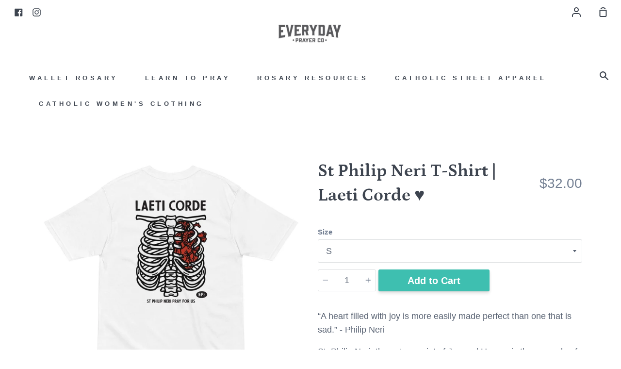

--- FILE ---
content_type: text/html; charset=utf-8
request_url: https://everydayprayerco.com/products/philip-neri-t-shirt
body_size: 34472
content:
<!doctype html>
<!--[if IE 9]> <html class="ie9 no-js supports-no-cookies" lang="en"> <![endif]-->
<!--[if (gt IE 9)|!(IE)]><!--> <html class="no-js supports-no-cookies" lang="en"> <!--<![endif]-->
<head>
<script>
  YETT_BLACKLIST = [
    
	   /getsitecontrol/,
       /506\.io/
    
  ]
  !function(t,e){"object"==typeof exports&&"undefined"!=typeof module?e(exports):"function"==typeof define&&define.amd?define(["exports"],e):e(t.yett={})}(this,function(t){"use strict";var e={blacklist:window.YETT_BLACKLIST,whitelist:window.YETT_WHITELIST},r={blacklisted:[]},n=function(t,r){return t&&(!r||"javascript/blocked"!==r)&&(!e.blacklist||e.blacklist.some(function(e){return e.test(t)}))&&(!e.whitelist||e.whitelist.every(function(e){return!e.test(t)}))},i=function(t){var r=t.getAttribute("src");return e.blacklist&&e.blacklist.every(function(t){return!t.test(r)})||e.whitelist&&e.whitelist.some(function(t){return t.test(r)})},c=new MutationObserver(function(t){t.forEach(function(t){for(var e=t.addedNodes,i=function(t){var i=e[t];if(1===i.nodeType&&"SCRIPT"===i.tagName){var c=i.src,o=i.type;if(n(c,o)){r.blacklisted.push(i.cloneNode()),i.type="javascript/blocked";i.addEventListener("beforescriptexecute",function t(e){"javascript/blocked"===i.getAttribute("type")&&e.preventDefault(),i.removeEventListener("beforescriptexecute",t)}),i.parentElement.removeChild(i)}}},c=0;c<e.length;c++)i(c)})});c.observe(document.documentElement,{childList:!0,subtree:!0});var o=document.createElement;document.createElement=function(){for(var t=arguments.length,e=Array(t),r=0;r<t;r++)e[r]=arguments[r];if("script"!==e[0].toLowerCase())return o.bind(document).apply(void 0,e);var i=o.bind(document).apply(void 0,e),c=i.setAttribute.bind(i);return Object.defineProperties(i,{src:{get:function(){return i.getAttribute("src")},set:function(t){return n(t,i.type)&&c("type","javascript/blocked"),c("src",t),!0}},type:{set:function(t){var e=n(i.src,i.type)?"javascript/blocked":t;return c("type",e),!0}}}),i.setAttribute=function(t,e){"type"===t||"src"===t?i[t]=e:HTMLScriptElement.prototype.setAttribute.call(i,t,e)},i};var l=function(t){if(Array.isArray(t)){for(var e=0,r=Array(t.length);e<t.length;e++)r[e]=t[e];return r}return Array.from(t)},a=new RegExp("[|\\{}()[\\]^$+*?.]","g");t.unblock=function(){for(var t=arguments.length,n=Array(t),o=0;o<t;o++)n[o]=arguments[o];n.length<1?(e.blacklist=[],e.whitelist=[]):(e.blacklist&&(e.blacklist=e.blacklist.filter(function(t){return n.every(function(e){return!t.test(e)})})),e.whitelist&&(e.whitelist=[].concat(l(e.whitelist),l(n.map(function(t){var r=".*"+t.replace(a,"\\$&")+".*";return e.whitelist.find(function(t){return t.toString()===r.toString()})?null:new RegExp(r)}).filter(Boolean)))));for(var s=document.querySelectorAll('script[type="javascript/blocked"]'),u=0;u<s.length;u++){var p=s[u];i(p)&&(p.type="application/javascript",r.blacklisted.push(p),p.parentElement.removeChild(p))}var d=0;[].concat(l(r.blacklisted)).forEach(function(t,e){if(i(t)){var n=document.createElement("script");n.setAttribute("src",t.src),n.setAttribute("type","application/javascript"),document.head.appendChild(n),r.blacklisted.splice(e-d,1),d++}}),e.blacklist&&e.blacklist.length<1&&c.disconnect()},Object.defineProperty(t,"__esModule",{value:!0})});
</script>




		<style>@charset "UTF-8";@font-face{font-family:"Cooper BT";font-weight:500;font-style:normal;font-display:swap;}@font-face{font-family:"Cooper BT";font-weight:700;font-style:normal;font-display:swap;}.h1{font-size:2em;margin:.67em 0}button,input{font-family:sans-serif;font-size:100%;line-height:1.15;margin:0}button{text-transform:none}body,button,input{-webkit-font-smoothing:antialiased;-webkit-text-size-adjust:100%;-webkit-appearance:none;border-radius:0}[role=button],a,button,input,label{touch-action:manipulation}@media only screen and (max-width:749px){input{font-size:16px}}body,button,input{line-height:1.6;font-family:-apple-system,BlinkMacSystemFont,Segoe UI,Roboto,Ubuntu,Helvetica Neue,sans-serif,Apple Color Emoji,Segoe UI Emoji,Segoe UI Symbol;color:#586272;font-weight:400;font-size:1.1rem;font-style:normal;-webkit-font-smoothing:antialiased;-webkit-text-size-adjust:100%;text-rendering:optimizeLegibility}.h1{color:#3d444f;margin:0 0 .5em;line-height:1.4}.h1{font-family:"Cooper BT",serif;font-weight:500;font-style:normal}.h1{font-size:2.25rem}.input-group,input{border:1px solid #dfe1e3;border-radius:3px;max-width:100%;padding:9px 16px;margin:7px 0}@media only screen and (max-width:749px){input{font-size:16px!important}.input-group,input{padding:7px 14px}}@font-face{font-family:JudgemeStar;font-display:swap;font-weight:400;font-style:normal}button::-moz-focus-inner{padding:0;border:0}html{line-height:1.15;-ms-text-size-adjust:100%;-webkit-text-size-adjust:100%}body{margin:0}header,nav{display:block}.h1,h1{font-size:2em;margin:.67em 0}main{display:block}hr{box-sizing:content-box;height:0;overflow:visible}a{background-color:transparent;-webkit-text-decoration-skip:objects}video{display:inline-block}img{border-style:none}svg:not(:root){overflow:hidden}button,input,select{font-family:sans-serif;font-size:100%;line-height:1.15;margin:0}button,input{overflow:visible}button,select{text-transform:none}[type=submit],button{-webkit-appearance:button}[type=submit]::-moz-focus-inner,button::-moz-focus-inner{border-style:none;padding:0}[type=submit]:-moz-focusring,button:-moz-focusring{outline:ButtonText dotted 1px}[type=search]{-webkit-appearance:textfield;outline-offset:-2px}[type=search]::-webkit-search-cancel-button,[type=search]::-webkit-search-decoration{-webkit-appearance:none}::-webkit-file-upload-button{-webkit-appearance:button;font:inherit}html{box-sizing:border-box}*,:after,:before{box-sizing:inherit}body,button,input,select{-webkit-font-smoothing:antialiased;-webkit-text-size-adjust:100%;-webkit-appearance:none;border-radius:0}img{max-width:100%}form{margin:0}option{color:#586272;background-color:#fff}[role=button],a,button,input,label,select{touch-action:manipulation}.visually-hidden{position:absolute!important;overflow:hidden;clip:rect(0 0 0 0);height:1px;width:1px;margin:-1px;padding:0;border:0}.label-hidden{position:absolute!important;overflow:hidden;clip:rect(0 0 0 0);height:1px;width:1px;margin:-1px;padding:0;border:0}.no-js:not(html){display:none}.no-js .no-js:not(html){display:block}ul.unstyled{list-style:none;display:inherit;list-style-type:none;margin:0;padding:0}@media only screen and (min-width:750px){.hidden-medium-up{display:none}}.grid{list-style:none;margin:0;padding:0;margin-left:-30px}.grid::after{content:'';display:table;clear:both}@media only screen and (max-width:749px){input,select{font-size:16px}.grid{margin-left:-15px}}.grid__item{float:left;padding-left:30px;width:100%}@media only screen and (max-width:749px){.grid__item{padding-left:15px}.small--hide{display:none!important}}@media only screen and (min-width:750px) and (max-width:989px){.grid{margin-left:-20px}.grid__item{padding-left:20px}}@media only screen and (min-width:750px){.medium-up--one-half{width:50%}.medium-up--hide{display:none!important}}body:not(.template-index):not(.template-collection){background-color:#fff}html.container-layout body{max-width:1400px}.wrapper{max-width:1180px;margin:0 auto;padding:0 30px}.wrapper::after{content:'';display:table;clear:both}@media only screen and (max-width:749px){.wrapper{padding:0 15px}}.main-content{display:block}.icon{display:inline-block;width:20px;height:20px;vertical-align:middle;fill:currentColor}.icon--wide{width:40px}svg.icon:not(.icon--full-color) circle,svg.icon:not(.icon--full-color) g,svg.icon:not(.icon--full-color) path{fill:inherit;stroke:inherit}.icon-fallback-text{position:absolute!important;overflow:hidden;clip:rect(0 0 0 0);height:1px;width:1px;margin:-1px;padding:0;border:0}html{font-size:16px}@media only screen and (max-width:749px){html{font-size:14px}}body,button,input,select{line-height:1.6;font-family:-apple-system,BlinkMacSystemFont,Segoe UI,Roboto,Ubuntu,Helvetica Neue,sans-serif,Apple Color Emoji,Segoe UI Emoji,Segoe UI Symbol;color:#586272;font-weight:400;font-size:1.1rem;font-style:normal;-webkit-font-smoothing:antialiased;-webkit-text-size-adjust:100%;text-rendering:optimizeLegibility}@media only screen and (max-width:749px){input,select{font-size:16px!important}}.h1,.h2--accent,h1{color:#3d444f;margin:0 0 .5em;line-height:1.4}.h1 a{text-decoration:none;font-weight:inherit}.h1,h1{font-family:"Cooper BT",serif;font-weight:500;font-style:normal}.h2--accent{font-family:-apple-system,BlinkMacSystemFont,Segoe UI,Roboto,Ubuntu,Helvetica Neue,sans-serif,Apple Color Emoji,Segoe UI Emoji,Segoe UI Symbol;font-weight:400}.h1,h1{font-size:2.25rem}.h2--accent{font-size:1.75rem}.lazy-image{display:block;position:relative;background-size:cover}.lazy-image img{display:block;position:absolute;top:0;left:0;width:100%;height:auto}.fade-in{opacity:0}.no-js .lazy-image,.no-js .lazyload{display:none}.no-js .accordion-toggle .icon-plus,.no-js .js-qty__adjust{display:none}.no-js .quantity-selector{max-width:4.375rem}a{color:#91f2e7;text-decoration:none;background:0 0}.rte a{text-decoration:underline}.btn{-webkit-appearance:none;-moz-appearance:none;appearance:none;box-shadow:0 4px 6px rgba(0,0,0,.12),0 1px 3px rgba(0,0,0,.08);display:inline-block;width:auto;text-decoration:none;text-align:center;vertical-align:middle;white-space:nowrap;border:0;border-radius:3px;font-weight:500;background-color:#3ebfb0;color:#fff;padding:7px 14px}@media only screen and (max-width:749px){.btn{padding:5px 10px}}.btn--reset{border:none;margin:0;padding:0;width:auto;overflow:visible;background:0 0;color:inherit;font:inherit;line-height:normal;-webkit-font-smoothing:inherit;-moz-osx-font-smoothing:inherit;-webkit-appearance:none}.input-group,input,select{border:1px solid #dfe1e3;border-radius:3px;max-width:100%;padding:9px 16px;margin:7px 0}@media only screen and (max-width:749px){.input-group,input,select{padding:7px 14px}}.input-group{background-color:#fff;position:relative;display:table;border-collapse:separate;padding:2px 4px}.input-group .btn{box-shadow:none}.input-group input{border:none;box-shadow:none;margin:0}.input-group input::-moz-focus-inner{border:0;padding:0;margin-top:-1px;margin-bottom:-1px}.input-group-btn,.input-group-field{display:table-cell;vertical-align:middle;margin:0}.input-group .input-group-field{width:100%;margin-bottom:0}.input-group-btn{position:relative;white-space:nowrap;width:1%;padding:0;margin:0}select{-webkit-appearance:none;-moz-appearance:none;appearance:none;background-position:right center;background-image:url('https://cdn.shopify.com/s/files/1/0426/0547/8038/t/6/assets/ico-select.svg?v=37376445915746687071607460850');background-repeat:no-repeat;background-position:right 10px center;background-color:transparent;padding-right:28px;text-indent:.01px;text-overflow:''}select::-ms-expand{display:none}hr{clear:both;border-top:solid #dfe1e3;border-width:1px 0 0;margin:1.875rem 0;height:0}.site-logo{display:block}.site-logo img{display:block;width:100%}.header-wrapper,.header-wrapper a{color:#3d444f}.header__logo .h1{margin:0}.header__logo{flex:0 1 100%;display:flex;justify-content:center;width:100%;padding:0 50px}.header__logo__link{padding:10px 15px;min-height:40px}.header__cart{flex:0 1 10%}.header__actions{position:absolute;right:0}.header__actions a{display:inline-block;padding:10px 15px}.header--desktop{border-bottom:1px solid transparent;background-color:#fff}.header--desktop .header,.header--desktop .nav{display:flex;align-items:flex-start;flex-wrap:nowrap;position:relative;margin-left:auto;margin-right:auto}.header--desktop .nav--search .nav__links .main-menu{padding:0 40px}.header--desktop .header__social{position:absolute;left:0;display:flex;flex:0 1 20%;list-style:none;z-index:300;padding-left:30px}.header--desktop .header__social li{padding:10px 20px 10px 0}.header--desktop .header__social .icon{width:17px;height:17px}.header--desktop .header__actions{padding-right:27px}.header--desktop .header__cart__link{padding-right:0}.header--desktop .nav__search{position:absolute;right:0;left:0}.header--desktop .nav__search a{position:relative;z-index:1500;display:inline-block;padding:10px 25px 15px 15px;float:right}.header--desktop .nav__links{flex:0 1 100%;display:flex;justify-content:center;z-index:1400}.header--desktop .main-menu{display:inline-block}.header--desktop .main-menu>li{display:inline-block;padding:14px 5px 11px}.header--desktop .main-menu>li:first-child a{margin-left:10px}.header--desktop .main-menu>li>a{margin-left:30px;padding:14px 5px;white-space:nowrap;text-transform:uppercase;letter-spacing:5.5px;font-size:.7425em;font-weight:500}.header--desktop .main-menu a{text-decoration:none}.header--desktop .nav{position:relative}.header--touch{background-color:#fff;border-bottom:1px solid transparent}.header--touch .header{display:flex;align-items:center;flex-wrap:nowrap;position:relative;min-height:66px}.header--touch .header__actions a{padding:25px}.header--touch .header__hamburger{position:absolute;top:0;left:0;padding:22px 30px 22px 20px}.header--touch .header__hamburger svg{width:25px}.header--touch .touch__nav{display:none;position:absolute;overflow:hidden;top:10px;left:10px;right:10px;max-width:475px;border-radius:3px;background-color:#fff;box-shadow:0 2px 30px rgba(0,0,0,.12),0 1px 3px rgba(0,0,0,.15);z-index:5000}.header--touch .touch__nav__close{padding:15px 25px 15px 10px;top:0;left:0;position:absolute;background:#fff;z-index:500;background:linear-gradient(to right,#fff 65%,rgba(255,255,255,0) 100%)}.header--touch ul{margin:0;padding:0;list-style-type:none}.touch__nav__links .nav-link{padding:15px 30px 15px 15px;display:inline-block}.touch__nav__links li{position:relative}.touch__nav__links>li{color:#3d444f;font-size:18.7px;font-weight:500}.touch__search{width:100%}input.touch__search__input{width:100%;margin:0;border-radius:0;border-top:none;border-right:none;border-left:none;border-bottom:1px solid transparent;height:57px;z-index:100;position:relative;background-color:rgba(255,255,255,0);text-align:right;padding-right:50px;-webkit-appearance:none;border-radius:0}.touch__search__submit{position:absolute;padding:15px;top:0;right:0;position:absolute;z-index:1}.search__popup{width:100%;top:100%;display:block;position:relative;z-index:1000;clear:both;margin:0;padding:15px;background-color:#fff;border-bottom:1px solid transparent}.nav__search .icon-close{display:none}.nav__search .icon-close svg{height:15px;margin-right:2px}.touch__bottom{width:100%;background-color:#f7f7f7;color:#3d444f;display:flex;flex-wrap:wrap;margin-top:25px}.touch__account{padding:15px 15px 15px 30px;font-size:17.6px;font-weight:500;display:flex;justify-content:space-between;align-items:center}.touch__account .arrow-right svg{width:17px;color:#748093}.touch__account .arrow-right svg{transform:rotateZ(270deg)}.touch__social{width:100%;padding:15px;display:flex;justify-content:space-between;border-right:1px solid #ebebeb}.touch__social a{padding:15px 0;font-weight:500}.touch__bottom--2 .touch__social{flex:0 1 30%;padding-right:30px}.touch__bottom--2 .touch__account{flex:0 1 70%}.footer hr{border-top:1px solid #d9d9d9}.page-margin--product{margin-top:90px}.product__photo .lazy-image{border-radius:3px;overflow:hidden}.product__title__wrapper{display:flex;justify-content:space-between;align-items:center;margin-bottom:30px}@media only screen and (max-width:749px){.page-margin--product{margin-top:17px}.product__title__wrapper{margin-top:30px}}.product__form__wrapper{margin-bottom:30px}.product__price{color:#748093;text-align:right}.product__price,.product__title{margin-bottom:0}.quantity-selector{position:relative;max-width:7.5rem;display:inline-block}.quantity__input{width:100%;text-align:center;vertical-align:middle}.product__submit .quantity__input{height:45px}.quantity__plus{right:0;justify-content:flex-end;padding-right:10px}.quantity__minus{left:0;justify-content:flex-start;padding-left:10px}.quantity__minus,.quantity__plus{position:absolute;top:0;height:100%;width:40%;display:flex;align-items:center}.quantity__minus svg,.quantity__plus svg{width:12px;height:12px;color:#748093}.product__description{margin-top:30px}.product__photo{position:relative}.product__submit__add{height:44px}@media only screen and (max-width:749px){.product__submit__add{padding:7px 14px}}.product__submit:not(.product__submit--spb) .product__submit__buttons{display:inline-block}.product__submit:not(.product__submit--spb) .product__submit__add{padding:8px 60px;font-size:1.2375rem}@media only screen and (min-width:750px){.product__submit:not(.product__submit--spb) .product__submit__add{height:45px}}.tab-content{display:none;border-top:1px solid #dfe1e3;padding:15px 15px 15px 0;min-height:6rem}.accordion .icon-plus{float:right;color:#748093}.accordion .icon-plus svg{transform:rotateZ(0)}.product__slides{position:relative;font-size:0}.video__contain{margin:0 auto;min-height:1px;width:100%;height:0;position:relative}.video__contain>video{width:100%;height:100%;position:absolute!important;top:0;left:0;max-width:100%;min-width:100%;min-height:100%}video::-webkit-media-controls-panel{display:flex!important;opacity:1!important}:root{--jdgm-primary-color:#399;--jdgm-secondary-color:rgba(51,153,153,0.1);--jdgm-star-color:#399;--jdgm-paginate-color:#399;--jdgm-border-radius:0}.jdgm-rev__buyer-badge.jdgm-rev__buyer-badge{color:#fff;background-color:#399}.jdgm-prev-badge__text{display:none!important}.jdgm-prev-badge__text{visibility:hidden}.jdgm-preview-badge[data-template=product]{display:none!important}@-webkit-keyframes jdgm-spin{0%{-webkit-transform:rotate(0);-ms-transform:rotate(0);transform:rotate(0)}100%{-webkit-transform:rotate(359deg);-ms-transform:rotate(359deg);transform:rotate(359deg)}}@keyframes jdgm-spin{0%{-webkit-transform:rotate(0);-ms-transform:rotate(0);transform:rotate(0)}100%{-webkit-transform:rotate(359deg);-ms-transform:rotate(359deg);transform:rotate(359deg)}}.jdgm-star{font-family:JudgemeStar;display:inline!important;text-decoration:none!important;padding:0 4px 0 0!important;margin:0!important;font-weight:700;opacity:1;-webkit-font-smoothing:antialiased;-moz-osx-font-smoothing:grayscale}.jdgm-star:last-of-type{padding:0!important}.jdgm-star.jdgm--on:before{content:"\e000"}.jdgm-widget *{margin:0;line-height:1.4;-webkit-box-sizing:border-box;-moz-box-sizing:border-box;box-sizing:border-box;-webkit-overflow-scrolling:touch}.jdgm-spinner{width:40px;height:40px;margin:auto;border-radius:50%;border-top:2px solid #eee;border-right:2px solid #eee;border-bottom:2px solid #eee;border-left:2px solid #ccc;-webkit-animation:.8s linear infinite jdgm-spin;animation:.8s linear infinite jdgm-spin}.jdgm-prev-badge{display:block!important}.jdgm-widget.jdgm-widget{display:block}.jdgm-write-rev-link{border:1px solid currentColor;padding:5px 10px;text-align:center;display:inline-block}.jdgm-rev-widg__paginate-spinner-wrapper{display:none;margin-top:16px;padding-top:24px;border-top:1px solid #eee}@media only screen and (max-width:767px){.jdgm-write-rev-link{width:100%;margin-bottom:16px;display:block;margin-left:0}}.jdgm-histogram__row{height:16px;line-height:16px;margin-bottom:5px;white-space:nowrap}.jdgm-histogram__row:last-of-type{margin-bottom:0}.jdgm-histogram__clear-filter{display:none;margin-top:8px;font-size:14px}@media only screen and (max-width:768px){.jdgm-histogram .jdgm-histogram__row{height:18px;line-height:18px;margin-bottom:12px}}.jdgm-rev__buyer-badge{display:none;padding:3px 7px;font-size:11px;line-height:1;vertical-align:middle}.header__logo__link{max-width:220px}
		</style>
       <link rel="preload" as="image" href="//everydayprayerco.com/cdn/shop/products/everyday-prayer-co-st-philip-neri-t-shirt-laeti-corde-32331222450326_720x.jpg?v=1643173498">
             
      <link rel="preload" as="image" href="//everydayprayerco.com/cdn/shop/products/everyday-prayer-co-st-philip-neri-t-shirt-laeti-corde-32331222450326_200x200_crop_center.jpg?v=1643173498">          
             
      <link rel="preload" as="image" href="//everydayprayerco.com/cdn/shop/products/everyday-prayer-co-s-st-philip-neri-t-shirt-laeti-corde-32331222253718_200x200_crop_center.jpg?v=1643173491">          
             
      <link rel="preload" as="image" href="//everydayprayerco.com/cdn/shop/products/everyday-prayer-co-st-philip-neri-t-shirt-laeti-corde-32331222352022_200x200_crop_center.jpg?v=1643173494">          
             
      <link rel="preload" as="image" href="//everydayprayerco.com/cdn/shop/products/everyday-prayer-co-st-philip-neri-t-shirt-laeti-corde-32331290083478_200x200_crop_center.jpg?v=1643173316">          
      


<link rel="preconnect" href="//fonts.shopifycdn.com/" crossorigin>
<link rel="preconnect" href="//cdn.shopify.com/" crossorigin>
<link rel="preconnect" href="//v.shopify.com/" crossorigin>
<link rel="dns-prefetch" href="//everydayprayerco.com" crossorigin>
<link rel="dns-prefetch" href="//everdayprayerco.myshopify.com" crossorigin>
<link rel="dns-prefetch" href="//cdn.shopify.com" crossorigin>
<link rel="dns-prefetch" href="//v.shopify.com" crossorigin>
<link rel="dns-prefetch" href="//fonts.shopifycdn.com" crossorigin>

<meta name="smart-seo-integrated" content="true" /><title>St Philip Neri T-Shirt | Laeti Corde ♥</title>
<meta name="description" content="St. Philip Neri, the patron saint of Joy and Humor, is the example of a man that we can all follow. A Catholic &quot;Street Apparel&quot; comfortable shirt inspired by this great saint." />
<meta name="smartseo-keyword" content="" />
<meta name="smartseo-timestamp" content="0" /><meta name="facebook-domain-verification" content="g2dw3kh6ukl86u3vhvy8ymyty2o07o" />
  <meta charset="utf-8">
  <meta http-equiv="X-UA-Compatible" content="IE=edge">
  <meta name="viewport" content="width=device-width,initial-scale=1">
  <meta name="theme-color" content="#91f2e7">
  <link rel="canonical" href="https://everydayprayerco.com/products/philip-neri-t-shirt">
  
  <!-- ======================= Story Theme V1.3.0 ========================= -->

  
    <link rel="shortcut icon" href="//everydayprayerco.com/cdn/shop/files/Instagram_Logo-01_32x32.png?v=1614295946" type="image/png">
  

  


  <!-- /snippets/social-sharing.liquid --><meta property="og:site_name" content="Everyday Prayer LLC">
<meta property="og:url" content="https://everydayprayerco.com/products/philip-neri-t-shirt">
<meta property="og:title" content="St Philip Neri T-Shirt | Laeti Corde ♥">
<meta property="og:type" content="product">
<meta property="og:description" content="St. Philip Neri, the patron saint of Joy and Humor, is the example of a man that we can all follow. A Catholic &quot;Street Apparel&quot; comfortable shirt inspired by this great saint."><meta property="og:price:amount" content="32.00">
  <meta property="og:price:currency" content="USD"><meta property="og:image" content="http://everydayprayerco.com/cdn/shop/products/everyday-prayer-co-st-philip-neri-t-shirt-laeti-corde-32331222450326.jpg?v=1643173498">
      <meta property="og:image:secure_url" content="https://everydayprayerco.com/cdn/shop/products/everyday-prayer-co-st-philip-neri-t-shirt-laeti-corde-32331222450326.jpg?v=1643173498">
      <meta property="og:image:height" content="1000">
      <meta property="og:image:width" content="1000"><meta property="og:image" content="http://everydayprayerco.com/cdn/shop/products/everyday-prayer-co-s-st-philip-neri-t-shirt-laeti-corde-32331222253718.jpg?v=1643173491">
      <meta property="og:image:secure_url" content="https://everydayprayerco.com/cdn/shop/products/everyday-prayer-co-s-st-philip-neri-t-shirt-laeti-corde-32331222253718.jpg?v=1643173491">
      <meta property="og:image:height" content="1000">
      <meta property="og:image:width" content="1000"><meta property="og:image" content="http://everydayprayerco.com/cdn/shop/products/everyday-prayer-co-st-philip-neri-t-shirt-laeti-corde-32331222352022.jpg?v=1643173494">
      <meta property="og:image:secure_url" content="https://everydayprayerco.com/cdn/shop/products/everyday-prayer-co-st-philip-neri-t-shirt-laeti-corde-32331222352022.jpg?v=1643173494">
      <meta property="og:image:height" content="1000">
      <meta property="og:image:width" content="1000">


<meta name="twitter:site" content="@">
<meta name="twitter:card" content="summary_large_image">
<meta name="twitter:title" content="St Philip Neri T-Shirt | Laeti Corde ♥">
<meta name="twitter:description" content="St. Philip Neri, the patron saint of Joy and Humor, is the example of a man that we can all follow. A Catholic &quot;Street Apparel&quot; comfortable shirt inspired by this great saint.">




  
<link rel="preload" href="//everydayprayerco.com/cdn/shop/t/7/assets/theme.scss.css?v=1212709922060971921763950404" type="text/css" as="style" onload="this.onload=null; this.rel='stylesheet'; "/>
<noscript><link rel="stylesheet" href="//everydayprayerco.com/cdn/shop/t/7/assets/theme.scss.css?v=1212709922060971921763950404"></noscript>
   

  <script>
    document.documentElement.className = document.documentElement.className.replace('no-js', 'js');

    window.theme = {
      routes: {
        product_recommendations_url: '/recommendations/products',
      },
      strings: {
        addToCart: "Add to Cart",
        soldOut: "Sold Out",
        unavailable: "Unavailable"
      },
      moneyFormat: "${{amount}}",
      version: '1.3.0'
    };
  </script>

  

  <!--[if (gt IE 9)|!(IE)]><!--><script src="//everydayprayerco.com/cdn/shop/t/7/assets/theme.js?v=129500885989382899361684733053" defer="defer"></script><!--<![endif]-->
  <!--[if lt IE 9]><script src="//everydayprayerco.com/cdn/shop/t/7/assets/theme.js?v=129500885989382899361684733053"></script><![endif]-->


  <script>window.performance && window.performance.mark && window.performance.mark('shopify.content_for_header.start');</script><meta name="google-site-verification" content="lA2sQlg5E6gINvkEE_gI3bUxSGqAtu5RGFufE76W5y8">
<meta id="shopify-digital-wallet" name="shopify-digital-wallet" content="/42605478038/digital_wallets/dialog">
<meta name="shopify-checkout-api-token" content="f7e14f050f468d7d3e0fd937423354a3">
<meta id="in-context-paypal-metadata" data-shop-id="42605478038" data-venmo-supported="false" data-environment="production" data-locale="en_US" data-paypal-v4="true" data-currency="USD">
<link rel="alternate" type="application/json+oembed" href="https://everydayprayerco.com/products/philip-neri-t-shirt.oembed">
<script async="async" src="/checkouts/internal/preloads.js?locale=en-US"></script>
<link rel="preconnect" href="https://shop.app" crossorigin="anonymous">
<script async="async" src="https://shop.app/checkouts/internal/preloads.js?locale=en-US&shop_id=42605478038" crossorigin="anonymous"></script>
<script id="apple-pay-shop-capabilities" type="application/json">{"shopId":42605478038,"countryCode":"US","currencyCode":"USD","merchantCapabilities":["supports3DS"],"merchantId":"gid:\/\/shopify\/Shop\/42605478038","merchantName":"Everyday Prayer LLC","requiredBillingContactFields":["postalAddress","email"],"requiredShippingContactFields":["postalAddress","email"],"shippingType":"shipping","supportedNetworks":["visa","masterCard","amex","discover","elo","jcb"],"total":{"type":"pending","label":"Everyday Prayer LLC","amount":"1.00"},"shopifyPaymentsEnabled":true,"supportsSubscriptions":true}</script>
<script id="shopify-features" type="application/json">{"accessToken":"f7e14f050f468d7d3e0fd937423354a3","betas":["rich-media-storefront-analytics"],"domain":"everydayprayerco.com","predictiveSearch":true,"shopId":42605478038,"locale":"en"}</script>
<script>var Shopify = Shopify || {};
Shopify.shop = "everdayprayerco.myshopify.com";
Shopify.locale = "en";
Shopify.currency = {"active":"USD","rate":"1.0"};
Shopify.country = "US";
Shopify.theme = {"name":"Web Update - December 2020 | 22- MAY | PS","id":132133585046,"schema_name":"Story","schema_version":"1.3.0","theme_store_id":864,"role":"main"};
Shopify.theme.handle = "null";
Shopify.theme.style = {"id":null,"handle":null};
Shopify.cdnHost = "everydayprayerco.com/cdn";
Shopify.routes = Shopify.routes || {};
Shopify.routes.root = "/";</script>
<script type="module">!function(o){(o.Shopify=o.Shopify||{}).modules=!0}(window);</script>
<script>!function(o){function n(){var o=[];function n(){o.push(Array.prototype.slice.apply(arguments))}return n.q=o,n}var t=o.Shopify=o.Shopify||{};t.loadFeatures=n(),t.autoloadFeatures=n()}(window);</script>
<script>
  window.ShopifyPay = window.ShopifyPay || {};
  window.ShopifyPay.apiHost = "shop.app\/pay";
  window.ShopifyPay.redirectState = null;
</script>
<script id="shop-js-analytics" type="application/json">{"pageType":"product"}</script>
<script defer="defer" async type="module" src="//everydayprayerco.com/cdn/shopifycloud/shop-js/modules/v2/client.init-shop-cart-sync_C5BV16lS.en.esm.js"></script>
<script defer="defer" async type="module" src="//everydayprayerco.com/cdn/shopifycloud/shop-js/modules/v2/chunk.common_CygWptCX.esm.js"></script>
<script type="module">
  await import("//everydayprayerco.com/cdn/shopifycloud/shop-js/modules/v2/client.init-shop-cart-sync_C5BV16lS.en.esm.js");
await import("//everydayprayerco.com/cdn/shopifycloud/shop-js/modules/v2/chunk.common_CygWptCX.esm.js");

  window.Shopify.SignInWithShop?.initShopCartSync?.({"fedCMEnabled":true,"windoidEnabled":true});

</script>
<script>
  window.Shopify = window.Shopify || {};
  if (!window.Shopify.featureAssets) window.Shopify.featureAssets = {};
  window.Shopify.featureAssets['shop-js'] = {"shop-cart-sync":["modules/v2/client.shop-cart-sync_ZFArdW7E.en.esm.js","modules/v2/chunk.common_CygWptCX.esm.js"],"init-fed-cm":["modules/v2/client.init-fed-cm_CmiC4vf6.en.esm.js","modules/v2/chunk.common_CygWptCX.esm.js"],"shop-button":["modules/v2/client.shop-button_tlx5R9nI.en.esm.js","modules/v2/chunk.common_CygWptCX.esm.js"],"shop-cash-offers":["modules/v2/client.shop-cash-offers_DOA2yAJr.en.esm.js","modules/v2/chunk.common_CygWptCX.esm.js","modules/v2/chunk.modal_D71HUcav.esm.js"],"init-windoid":["modules/v2/client.init-windoid_sURxWdc1.en.esm.js","modules/v2/chunk.common_CygWptCX.esm.js"],"shop-toast-manager":["modules/v2/client.shop-toast-manager_ClPi3nE9.en.esm.js","modules/v2/chunk.common_CygWptCX.esm.js"],"init-shop-email-lookup-coordinator":["modules/v2/client.init-shop-email-lookup-coordinator_B8hsDcYM.en.esm.js","modules/v2/chunk.common_CygWptCX.esm.js"],"init-shop-cart-sync":["modules/v2/client.init-shop-cart-sync_C5BV16lS.en.esm.js","modules/v2/chunk.common_CygWptCX.esm.js"],"avatar":["modules/v2/client.avatar_BTnouDA3.en.esm.js"],"pay-button":["modules/v2/client.pay-button_FdsNuTd3.en.esm.js","modules/v2/chunk.common_CygWptCX.esm.js"],"init-customer-accounts":["modules/v2/client.init-customer-accounts_DxDtT_ad.en.esm.js","modules/v2/client.shop-login-button_C5VAVYt1.en.esm.js","modules/v2/chunk.common_CygWptCX.esm.js","modules/v2/chunk.modal_D71HUcav.esm.js"],"init-shop-for-new-customer-accounts":["modules/v2/client.init-shop-for-new-customer-accounts_ChsxoAhi.en.esm.js","modules/v2/client.shop-login-button_C5VAVYt1.en.esm.js","modules/v2/chunk.common_CygWptCX.esm.js","modules/v2/chunk.modal_D71HUcav.esm.js"],"shop-login-button":["modules/v2/client.shop-login-button_C5VAVYt1.en.esm.js","modules/v2/chunk.common_CygWptCX.esm.js","modules/v2/chunk.modal_D71HUcav.esm.js"],"init-customer-accounts-sign-up":["modules/v2/client.init-customer-accounts-sign-up_CPSyQ0Tj.en.esm.js","modules/v2/client.shop-login-button_C5VAVYt1.en.esm.js","modules/v2/chunk.common_CygWptCX.esm.js","modules/v2/chunk.modal_D71HUcav.esm.js"],"shop-follow-button":["modules/v2/client.shop-follow-button_Cva4Ekp9.en.esm.js","modules/v2/chunk.common_CygWptCX.esm.js","modules/v2/chunk.modal_D71HUcav.esm.js"],"checkout-modal":["modules/v2/client.checkout-modal_BPM8l0SH.en.esm.js","modules/v2/chunk.common_CygWptCX.esm.js","modules/v2/chunk.modal_D71HUcav.esm.js"],"lead-capture":["modules/v2/client.lead-capture_Bi8yE_yS.en.esm.js","modules/v2/chunk.common_CygWptCX.esm.js","modules/v2/chunk.modal_D71HUcav.esm.js"],"shop-login":["modules/v2/client.shop-login_D6lNrXab.en.esm.js","modules/v2/chunk.common_CygWptCX.esm.js","modules/v2/chunk.modal_D71HUcav.esm.js"],"payment-terms":["modules/v2/client.payment-terms_CZxnsJam.en.esm.js","modules/v2/chunk.common_CygWptCX.esm.js","modules/v2/chunk.modal_D71HUcav.esm.js"]};
</script>
<script>(function() {
  var isLoaded = false;
  function asyncLoad() {
    if (isLoaded) return;
    isLoaded = true;
    var urls = ["https:\/\/cdn.506.io\/eg\/script.js?shop=everdayprayerco.myshopify.com","https:\/\/l.getsitecontrol.com\/l46q8007.js?shop=everdayprayerco.myshopify.com","\/\/cdn.shopify.com\/proxy\/ca11d16d55347c2b650794fe935c58433aa6eb1e2592b05c161dbaffd2585158\/static.cdn.printful.com\/static\/js\/external\/shopify-product-customizer.js?v=0.28\u0026shop=everdayprayerco.myshopify.com\u0026sp-cache-control=cHVibGljLCBtYXgtYWdlPTkwMA"];
    for (var i = 0; i < urls.length; i++) {
      var s = document.createElement('script');
      s.type = 'text/javascript';
      s.async = true;
      s.src = urls[i];
      var x = document.getElementsByTagName('script')[0];
      x.parentNode.insertBefore(s, x);
    }
  };
  if(window.attachEvent) {
    window.attachEvent('onload', asyncLoad);
  } else {
    window.addEventListener('load', asyncLoad, false);
  }
})();</script>
<script id="__st">var __st={"a":42605478038,"offset":-21600,"reqid":"e60bbecb-2fe0-4faa-bc88-8f52cb8759f0-1768771551","pageurl":"everydayprayerco.com\/products\/philip-neri-t-shirt","u":"38d093e0bf26","p":"product","rtyp":"product","rid":7345507827862};</script>
<script>window.ShopifyPaypalV4VisibilityTracking = true;</script>
<script id="captcha-bootstrap">!function(){'use strict';const t='contact',e='account',n='new_comment',o=[[t,t],['blogs',n],['comments',n],[t,'customer']],c=[[e,'customer_login'],[e,'guest_login'],[e,'recover_customer_password'],[e,'create_customer']],r=t=>t.map((([t,e])=>`form[action*='/${t}']:not([data-nocaptcha='true']) input[name='form_type'][value='${e}']`)).join(','),a=t=>()=>t?[...document.querySelectorAll(t)].map((t=>t.form)):[];function s(){const t=[...o],e=r(t);return a(e)}const i='password',u='form_key',d=['recaptcha-v3-token','g-recaptcha-response','h-captcha-response',i],f=()=>{try{return window.sessionStorage}catch{return}},m='__shopify_v',_=t=>t.elements[u];function p(t,e,n=!1){try{const o=window.sessionStorage,c=JSON.parse(o.getItem(e)),{data:r}=function(t){const{data:e,action:n}=t;return t[m]||n?{data:e,action:n}:{data:t,action:n}}(c);for(const[e,n]of Object.entries(r))t.elements[e]&&(t.elements[e].value=n);n&&o.removeItem(e)}catch(o){console.error('form repopulation failed',{error:o})}}const l='form_type',E='cptcha';function T(t){t.dataset[E]=!0}const w=window,h=w.document,L='Shopify',v='ce_forms',y='captcha';let A=!1;((t,e)=>{const n=(g='f06e6c50-85a8-45c8-87d0-21a2b65856fe',I='https://cdn.shopify.com/shopifycloud/storefront-forms-hcaptcha/ce_storefront_forms_captcha_hcaptcha.v1.5.2.iife.js',D={infoText:'Protected by hCaptcha',privacyText:'Privacy',termsText:'Terms'},(t,e,n)=>{const o=w[L][v],c=o.bindForm;if(c)return c(t,g,e,D).then(n);var r;o.q.push([[t,g,e,D],n]),r=I,A||(h.body.append(Object.assign(h.createElement('script'),{id:'captcha-provider',async:!0,src:r})),A=!0)});var g,I,D;w[L]=w[L]||{},w[L][v]=w[L][v]||{},w[L][v].q=[],w[L][y]=w[L][y]||{},w[L][y].protect=function(t,e){n(t,void 0,e),T(t)},Object.freeze(w[L][y]),function(t,e,n,w,h,L){const[v,y,A,g]=function(t,e,n){const i=e?o:[],u=t?c:[],d=[...i,...u],f=r(d),m=r(i),_=r(d.filter((([t,e])=>n.includes(e))));return[a(f),a(m),a(_),s()]}(w,h,L),I=t=>{const e=t.target;return e instanceof HTMLFormElement?e:e&&e.form},D=t=>v().includes(t);t.addEventListener('submit',(t=>{const e=I(t);if(!e)return;const n=D(e)&&!e.dataset.hcaptchaBound&&!e.dataset.recaptchaBound,o=_(e),c=g().includes(e)&&(!o||!o.value);(n||c)&&t.preventDefault(),c&&!n&&(function(t){try{if(!f())return;!function(t){const e=f();if(!e)return;const n=_(t);if(!n)return;const o=n.value;o&&e.removeItem(o)}(t);const e=Array.from(Array(32),(()=>Math.random().toString(36)[2])).join('');!function(t,e){_(t)||t.append(Object.assign(document.createElement('input'),{type:'hidden',name:u})),t.elements[u].value=e}(t,e),function(t,e){const n=f();if(!n)return;const o=[...t.querySelectorAll(`input[type='${i}']`)].map((({name:t})=>t)),c=[...d,...o],r={};for(const[a,s]of new FormData(t).entries())c.includes(a)||(r[a]=s);n.setItem(e,JSON.stringify({[m]:1,action:t.action,data:r}))}(t,e)}catch(e){console.error('failed to persist form',e)}}(e),e.submit())}));const S=(t,e)=>{t&&!t.dataset[E]&&(n(t,e.some((e=>e===t))),T(t))};for(const o of['focusin','change'])t.addEventListener(o,(t=>{const e=I(t);D(e)&&S(e,y())}));const B=e.get('form_key'),M=e.get(l),P=B&&M;t.addEventListener('DOMContentLoaded',(()=>{const t=y();if(P)for(const e of t)e.elements[l].value===M&&p(e,B);[...new Set([...A(),...v().filter((t=>'true'===t.dataset.shopifyCaptcha))])].forEach((e=>S(e,t)))}))}(h,new URLSearchParams(w.location.search),n,t,e,['guest_login'])})(!0,!0)}();</script>
<script integrity="sha256-4kQ18oKyAcykRKYeNunJcIwy7WH5gtpwJnB7kiuLZ1E=" data-source-attribution="shopify.loadfeatures" defer="defer" src="//everydayprayerco.com/cdn/shopifycloud/storefront/assets/storefront/load_feature-a0a9edcb.js" crossorigin="anonymous"></script>
<script crossorigin="anonymous" defer="defer" src="//everydayprayerco.com/cdn/shopifycloud/storefront/assets/shopify_pay/storefront-65b4c6d7.js?v=20250812"></script>
<script data-source-attribution="shopify.dynamic_checkout.dynamic.init">var Shopify=Shopify||{};Shopify.PaymentButton=Shopify.PaymentButton||{isStorefrontPortableWallets:!0,init:function(){window.Shopify.PaymentButton.init=function(){};var t=document.createElement("script");t.src="https://everydayprayerco.com/cdn/shopifycloud/portable-wallets/latest/portable-wallets.en.js",t.type="module",document.head.appendChild(t)}};
</script>
<script data-source-attribution="shopify.dynamic_checkout.buyer_consent">
  function portableWalletsHideBuyerConsent(e){var t=document.getElementById("shopify-buyer-consent"),n=document.getElementById("shopify-subscription-policy-button");t&&n&&(t.classList.add("hidden"),t.setAttribute("aria-hidden","true"),n.removeEventListener("click",e))}function portableWalletsShowBuyerConsent(e){var t=document.getElementById("shopify-buyer-consent"),n=document.getElementById("shopify-subscription-policy-button");t&&n&&(t.classList.remove("hidden"),t.removeAttribute("aria-hidden"),n.addEventListener("click",e))}window.Shopify?.PaymentButton&&(window.Shopify.PaymentButton.hideBuyerConsent=portableWalletsHideBuyerConsent,window.Shopify.PaymentButton.showBuyerConsent=portableWalletsShowBuyerConsent);
</script>
<script data-source-attribution="shopify.dynamic_checkout.cart.bootstrap">document.addEventListener("DOMContentLoaded",(function(){function t(){return document.querySelector("shopify-accelerated-checkout-cart, shopify-accelerated-checkout")}if(t())Shopify.PaymentButton.init();else{new MutationObserver((function(e,n){t()&&(Shopify.PaymentButton.init(),n.disconnect())})).observe(document.body,{childList:!0,subtree:!0})}}));
</script>
<script id='scb4127' type='text/javascript' async='' src='https://everydayprayerco.com/cdn/shopifycloud/privacy-banner/storefront-banner.js'></script><link id="shopify-accelerated-checkout-styles" rel="stylesheet" media="screen" href="https://everydayprayerco.com/cdn/shopifycloud/portable-wallets/latest/accelerated-checkout-backwards-compat.css" crossorigin="anonymous">
<style id="shopify-accelerated-checkout-cart">
        #shopify-buyer-consent {
  margin-top: 1em;
  display: inline-block;
  width: 100%;
}

#shopify-buyer-consent.hidden {
  display: none;
}

#shopify-subscription-policy-button {
  background: none;
  border: none;
  padding: 0;
  text-decoration: underline;
  font-size: inherit;
  cursor: pointer;
}

#shopify-subscription-policy-button::before {
  box-shadow: none;
}

      </style>

<script>window.performance && window.performance.mark && window.performance.mark('shopify.content_for_header.end');</script>
  
<!-- Start of Judge.me Core -->
<link rel="dns-prefetch" data-href="https://cdn.judge.me/">
<script data-cfasync='false' class='jdgm-settings-script'>window.jdgmSettings={"pagination":5,"disable_web_reviews":false,"badge_no_review_text":"No reviews","badge_n_reviews_text":"{{ n }} review/reviews","hide_badge_preview_if_no_reviews":true,"badge_hide_text":true,"enforce_center_preview_badge":false,"widget_title":"Customer Reviews","widget_open_form_text":"Write a review","widget_close_form_text":"Cancel review","widget_refresh_page_text":"Refresh page","widget_summary_text":"Based on {{ number_of_reviews }} review/reviews","widget_no_review_text":"Be the first to write a review","widget_name_field_text":"Display name","widget_verified_name_field_text":"Verified Name (public)","widget_name_placeholder_text":"Display name","widget_required_field_error_text":"This field is required.","widget_email_field_text":"Email address","widget_verified_email_field_text":"Verified Email (private, can not be edited)","widget_email_placeholder_text":"Your email address","widget_email_field_error_text":"Please enter a valid email address.","widget_rating_field_text":"Rating","widget_review_title_field_text":"Review Title","widget_review_title_placeholder_text":"Give your review a title","widget_review_body_field_text":"Review content","widget_review_body_placeholder_text":"Start writing here...","widget_pictures_field_text":"Picture/Video (optional)","widget_submit_review_text":"Submit Review","widget_submit_verified_review_text":"Submit Verified Review","widget_submit_success_msg_with_auto_publish":"Thank you! Please refresh the page in a few moments to see your review. You can remove or edit your review by logging into \u003ca href='https://judge.me/login' target='_blank' rel='nofollow noopener'\u003eJudge.me\u003c/a\u003e","widget_submit_success_msg_no_auto_publish":"Thank you! Your review will be published as soon as it is approved by the shop admin. You can remove or edit your review by logging into \u003ca href='https://judge.me/login' target='_blank' rel='nofollow noopener'\u003eJudge.me\u003c/a\u003e","widget_show_default_reviews_out_of_total_text":"Showing {{ n_reviews_shown }} out of {{ n_reviews }} reviews.","widget_show_all_link_text":"Show all","widget_show_less_link_text":"Show less","widget_author_said_text":"{{ reviewer_name }} said:","widget_days_text":"{{ n }} days ago","widget_weeks_text":"{{ n }} week/weeks ago","widget_months_text":"{{ n }} month/months ago","widget_years_text":"{{ n }} year/years ago","widget_yesterday_text":"Yesterday","widget_today_text":"Today","widget_replied_text":"\u003e\u003e {{ shop_name }} replied:","widget_read_more_text":"Read more","widget_reviewer_name_as_initial":"","widget_rating_filter_color":"","widget_rating_filter_see_all_text":"See all reviews","widget_sorting_most_recent_text":"Most Recent","widget_sorting_highest_rating_text":"Highest Rating","widget_sorting_lowest_rating_text":"Lowest Rating","widget_sorting_with_pictures_text":"Only Pictures","widget_sorting_most_helpful_text":"Most Helpful","widget_open_question_form_text":"Ask a question","widget_reviews_subtab_text":"Reviews","widget_questions_subtab_text":"Questions","widget_question_label_text":"Question","widget_answer_label_text":"Answer","widget_question_placeholder_text":"Write your question here","widget_submit_question_text":"Submit Question","widget_question_submit_success_text":"Thank you for your question! We will notify you once it gets answered.","verified_badge_text":"Verified","verified_badge_bg_color":"","verified_badge_text_color":"","verified_badge_placement":"left-of-reviewer-name","widget_review_max_height":"","widget_hide_border":false,"widget_social_share":false,"widget_thumb":false,"widget_review_location_show":false,"widget_location_format":"","all_reviews_include_out_of_store_products":true,"all_reviews_out_of_store_text":"(out of store)","all_reviews_pagination":100,"all_reviews_product_name_prefix_text":"about","enable_review_pictures":false,"enable_question_anwser":false,"widget_theme":"","review_date_format":"mm/dd/yyyy","default_sort_method":"most-recent","widget_product_reviews_subtab_text":"Product Reviews","widget_shop_reviews_subtab_text":"Shop Reviews","widget_other_products_reviews_text":"Reviews for other products","widget_store_reviews_subtab_text":"Store reviews","widget_no_store_reviews_text":"This store hasn't received any reviews yet","widget_web_restriction_product_reviews_text":"This product hasn't received any reviews yet","widget_no_items_text":"No items found","widget_show_more_text":"Show more","widget_write_a_store_review_text":"Write a Store Review","widget_other_languages_heading":"Reviews in Other Languages","widget_translate_review_text":"Translate review to {{ language }}","widget_translating_review_text":"Translating...","widget_show_original_translation_text":"Show original ({{ language }})","widget_translate_review_failed_text":"Review couldn't be translated.","widget_translate_review_retry_text":"Retry","widget_translate_review_try_again_later_text":"Try again later","show_product_url_for_grouped_product":false,"widget_sorting_pictures_first_text":"Pictures First","show_pictures_on_all_rev_page_mobile":false,"show_pictures_on_all_rev_page_desktop":false,"floating_tab_hide_mobile_install_preference":false,"floating_tab_button_name":"★ Reviews","floating_tab_title":"Let customers speak for us","floating_tab_button_color":"","floating_tab_button_background_color":"","floating_tab_url":"","floating_tab_url_enabled":false,"floating_tab_tab_style":"text","all_reviews_text_badge_text":"Customers rate us {{ shop.metafields.judgeme.all_reviews_rating | round: 1 }}/5 based on {{ shop.metafields.judgeme.all_reviews_count }} reviews.","all_reviews_text_badge_text_branded_style":"{{ shop.metafields.judgeme.all_reviews_rating | round: 1 }} out of 5 stars based on {{ shop.metafields.judgeme.all_reviews_count }} reviews","is_all_reviews_text_badge_a_link":false,"show_stars_for_all_reviews_text_badge":false,"all_reviews_text_badge_url":"","all_reviews_text_style":"text","all_reviews_text_color_style":"judgeme_brand_color","all_reviews_text_color":"#108474","all_reviews_text_show_jm_brand":true,"featured_carousel_show_header":true,"featured_carousel_title":"What our customers are saying","testimonials_carousel_title":"Customers are saying","videos_carousel_title":"Real customer stories","cards_carousel_title":"Customers are saying","featured_carousel_count_text":"Loved by Christians around the world","featured_carousel_add_link_to_all_reviews_page":false,"featured_carousel_url":"","featured_carousel_show_images":false,"featured_carousel_autoslide_interval":5,"featured_carousel_arrows_on_the_sides":true,"featured_carousel_height":210,"featured_carousel_width":90,"featured_carousel_image_size":0,"featured_carousel_image_height":250,"featured_carousel_arrow_color":"#eeeeee","verified_count_badge_style":"vintage","verified_count_badge_orientation":"horizontal","verified_count_badge_color_style":"judgeme_brand_color","verified_count_badge_color":"#108474","is_verified_count_badge_a_link":false,"verified_count_badge_url":"","verified_count_badge_show_jm_brand":true,"widget_rating_preset_default":5,"widget_first_sub_tab":"product-reviews","widget_show_histogram":true,"widget_histogram_use_custom_color":false,"widget_pagination_use_custom_color":false,"widget_star_use_custom_color":false,"widget_verified_badge_use_custom_color":false,"widget_write_review_use_custom_color":false,"picture_reminder_submit_button":"Upload Pictures","enable_review_videos":false,"mute_video_by_default":false,"widget_sorting_videos_first_text":"Videos First","widget_review_pending_text":"Pending","featured_carousel_items_for_large_screen":4,"social_share_options_order":"Facebook,Twitter","remove_microdata_snippet":true,"disable_json_ld":false,"enable_json_ld_products":false,"preview_badge_show_question_text":false,"preview_badge_no_question_text":"No questions","preview_badge_n_question_text":"{{ number_of_questions }} question/questions","qa_badge_show_icon":false,"qa_badge_position":"same-row","remove_judgeme_branding":false,"widget_add_search_bar":false,"widget_search_bar_placeholder":"Search","widget_sorting_verified_only_text":"Verified only","featured_carousel_theme":"aligned","featured_carousel_show_rating":true,"featured_carousel_show_title":true,"featured_carousel_show_body":true,"featured_carousel_show_date":false,"featured_carousel_show_reviewer":true,"featured_carousel_show_product":false,"featured_carousel_header_background_color":"#108474","featured_carousel_header_text_color":"#ffffff","featured_carousel_name_product_separator":"reviewed","featured_carousel_full_star_background":"#108474","featured_carousel_empty_star_background":"#dadada","featured_carousel_vertical_theme_background":"#f9fafb","featured_carousel_verified_badge_enable":false,"featured_carousel_verified_badge_color":"#108474","featured_carousel_border_style":"round","featured_carousel_review_line_length_limit":3,"featured_carousel_more_reviews_button_text":"Read more reviews","featured_carousel_view_product_button_text":"View product","all_reviews_page_load_reviews_on":"scroll","all_reviews_page_load_more_text":"Load More Reviews","disable_fb_tab_reviews":false,"enable_ajax_cdn_cache":false,"widget_public_name_text":"displayed publicly like","default_reviewer_name":"John Smith","default_reviewer_name_has_non_latin":true,"widget_reviewer_anonymous":"Anonymous","medals_widget_title":"Judge.me Review Medals","medals_widget_background_color":"#f9fafb","medals_widget_position":"footer_all_pages","medals_widget_border_color":"#f9fafb","medals_widget_verified_text_position":"left","medals_widget_use_monochromatic_version":false,"medals_widget_elements_color":"#108474","show_reviewer_avatar":true,"widget_invalid_yt_video_url_error_text":"Not a YouTube video URL","widget_max_length_field_error_text":"Please enter no more than {0} characters.","widget_show_country_flag":false,"widget_show_collected_via_shop_app":true,"widget_verified_by_shop_badge_style":"light","widget_verified_by_shop_text":"Verified by Shop","widget_show_photo_gallery":false,"widget_load_with_code_splitting":true,"widget_ugc_install_preference":false,"widget_ugc_title":"Made by us, Shared by you","widget_ugc_subtitle":"Tag us to see your picture featured in our page","widget_ugc_arrows_color":"#ffffff","widget_ugc_primary_button_text":"Buy Now","widget_ugc_primary_button_background_color":"#108474","widget_ugc_primary_button_text_color":"#ffffff","widget_ugc_primary_button_border_width":"0","widget_ugc_primary_button_border_style":"none","widget_ugc_primary_button_border_color":"#108474","widget_ugc_primary_button_border_radius":"25","widget_ugc_secondary_button_text":"Load More","widget_ugc_secondary_button_background_color":"#ffffff","widget_ugc_secondary_button_text_color":"#108474","widget_ugc_secondary_button_border_width":"2","widget_ugc_secondary_button_border_style":"solid","widget_ugc_secondary_button_border_color":"#108474","widget_ugc_secondary_button_border_radius":"25","widget_ugc_reviews_button_text":"View Reviews","widget_ugc_reviews_button_background_color":"#ffffff","widget_ugc_reviews_button_text_color":"#108474","widget_ugc_reviews_button_border_width":"2","widget_ugc_reviews_button_border_style":"solid","widget_ugc_reviews_button_border_color":"#108474","widget_ugc_reviews_button_border_radius":"25","widget_ugc_reviews_button_link_to":"judgeme-reviews-page","widget_ugc_show_post_date":true,"widget_ugc_max_width":"800","widget_rating_metafield_value_type":true,"widget_primary_color":"#108474","widget_enable_secondary_color":false,"widget_secondary_color":"#edf5f5","widget_summary_average_rating_text":"{{ average_rating }} out of 5","widget_media_grid_title":"Customer photos \u0026 videos","widget_media_grid_see_more_text":"See more","widget_round_style":false,"widget_show_product_medals":true,"widget_verified_by_judgeme_text":"Verified by Judge.me","widget_show_store_medals":true,"widget_verified_by_judgeme_text_in_store_medals":"Verified by Judge.me","widget_media_field_exceed_quantity_message":"Sorry, we can only accept {{ max_media }} for one review.","widget_media_field_exceed_limit_message":"{{ file_name }} is too large, please select a {{ media_type }} less than {{ size_limit }}MB.","widget_review_submitted_text":"Review Submitted!","widget_question_submitted_text":"Question Submitted!","widget_close_form_text_question":"Cancel","widget_write_your_answer_here_text":"Write your answer here","widget_enabled_branded_link":true,"widget_show_collected_by_judgeme":true,"widget_reviewer_name_color":"","widget_write_review_text_color":"","widget_write_review_bg_color":"","widget_collected_by_judgeme_text":"collected by Judge.me","widget_pagination_type":"standard","widget_load_more_text":"Load More","widget_load_more_color":"#108474","widget_full_review_text":"Full Review","widget_read_more_reviews_text":"Read More Reviews","widget_read_questions_text":"Read Questions","widget_questions_and_answers_text":"Questions \u0026 Answers","widget_verified_by_text":"Verified by","widget_verified_text":"Verified","widget_number_of_reviews_text":"{{ number_of_reviews }} reviews","widget_back_button_text":"Back","widget_next_button_text":"Next","widget_custom_forms_filter_button":"Filters","custom_forms_style":"vertical","widget_show_review_information":false,"how_reviews_are_collected":"How reviews are collected?","widget_show_review_keywords":false,"widget_gdpr_statement":"How we use your data: We'll only contact you about the review you left, and only if necessary. By submitting your review, you agree to Judge.me's \u003ca href='https://judge.me/terms' target='_blank' rel='nofollow noopener'\u003eterms\u003c/a\u003e, \u003ca href='https://judge.me/privacy' target='_blank' rel='nofollow noopener'\u003eprivacy\u003c/a\u003e and \u003ca href='https://judge.me/content-policy' target='_blank' rel='nofollow noopener'\u003econtent\u003c/a\u003e policies.","widget_multilingual_sorting_enabled":false,"widget_translate_review_content_enabled":false,"widget_translate_review_content_method":"manual","popup_widget_review_selection":"automatically_with_pictures","popup_widget_round_border_style":true,"popup_widget_show_title":true,"popup_widget_show_body":true,"popup_widget_show_reviewer":false,"popup_widget_show_product":true,"popup_widget_show_pictures":true,"popup_widget_use_review_picture":true,"popup_widget_show_on_home_page":true,"popup_widget_show_on_product_page":true,"popup_widget_show_on_collection_page":true,"popup_widget_show_on_cart_page":true,"popup_widget_position":"bottom_left","popup_widget_first_review_delay":5,"popup_widget_duration":5,"popup_widget_interval":5,"popup_widget_review_count":5,"popup_widget_hide_on_mobile":true,"review_snippet_widget_round_border_style":true,"review_snippet_widget_card_color":"#FFFFFF","review_snippet_widget_slider_arrows_background_color":"#FFFFFF","review_snippet_widget_slider_arrows_color":"#000000","review_snippet_widget_star_color":"#108474","show_product_variant":false,"all_reviews_product_variant_label_text":"Variant: ","widget_show_verified_branding":false,"widget_ai_summary_title":"Customers say","widget_ai_summary_disclaimer":"AI-powered review summary based on recent customer reviews","widget_show_ai_summary":false,"widget_show_ai_summary_bg":false,"widget_show_review_title_input":true,"redirect_reviewers_invited_via_email":"review_widget","request_store_review_after_product_review":false,"request_review_other_products_in_order":false,"review_form_color_scheme":"default","review_form_corner_style":"square","review_form_star_color":{},"review_form_text_color":"#333333","review_form_background_color":"#ffffff","review_form_field_background_color":"#fafafa","review_form_button_color":{},"review_form_button_text_color":"#ffffff","review_form_modal_overlay_color":"#000000","review_content_screen_title_text":"How would you rate this product?","review_content_introduction_text":"We would love it if you would share a bit about your experience.","store_review_form_title_text":"How would you rate this store?","store_review_form_introduction_text":"We would love it if you would share a bit about your experience.","show_review_guidance_text":true,"one_star_review_guidance_text":"Poor","five_star_review_guidance_text":"Great","customer_information_screen_title_text":"About you","customer_information_introduction_text":"Please tell us more about you.","custom_questions_screen_title_text":"Your experience in more detail","custom_questions_introduction_text":"Here are a few questions to help us understand more about your experience.","review_submitted_screen_title_text":"Thanks for your review!","review_submitted_screen_thank_you_text":"We are processing it and it will appear on the store soon.","review_submitted_screen_email_verification_text":"Please confirm your email by clicking the link we just sent you. This helps us keep reviews authentic.","review_submitted_request_store_review_text":"Would you like to share your experience of shopping with us?","review_submitted_review_other_products_text":"Would you like to review these products?","store_review_screen_title_text":"Would you like to share your experience of shopping with us?","store_review_introduction_text":"We value your feedback and use it to improve. Please share any thoughts or suggestions you have.","reviewer_media_screen_title_picture_text":"Share a picture","reviewer_media_introduction_picture_text":"Upload a photo to support your review.","reviewer_media_screen_title_video_text":"Share a video","reviewer_media_introduction_video_text":"Upload a video to support your review.","reviewer_media_screen_title_picture_or_video_text":"Share a picture or video","reviewer_media_introduction_picture_or_video_text":"Upload a photo or video to support your review.","reviewer_media_youtube_url_text":"Paste your Youtube URL here","advanced_settings_next_step_button_text":"Next","advanced_settings_close_review_button_text":"Close","modal_write_review_flow":false,"write_review_flow_required_text":"Required","write_review_flow_privacy_message_text":"We respect your privacy.","write_review_flow_anonymous_text":"Post review as anonymous","write_review_flow_visibility_text":"This won't be visible to other customers.","write_review_flow_multiple_selection_help_text":"Select as many as you like","write_review_flow_single_selection_help_text":"Select one option","write_review_flow_required_field_error_text":"This field is required","write_review_flow_invalid_email_error_text":"Please enter a valid email address","write_review_flow_max_length_error_text":"Max. {{ max_length }} characters.","write_review_flow_media_upload_text":"\u003cb\u003eClick to upload\u003c/b\u003e or drag and drop","write_review_flow_gdpr_statement":"We'll only contact you about your review if necessary. By submitting your review, you agree to our \u003ca href='https://judge.me/terms' target='_blank' rel='nofollow noopener'\u003eterms and conditions\u003c/a\u003e and \u003ca href='https://judge.me/privacy' target='_blank' rel='nofollow noopener'\u003eprivacy policy\u003c/a\u003e.","rating_only_reviews_enabled":false,"show_negative_reviews_help_screen":false,"new_review_flow_help_screen_rating_threshold":3,"negative_review_resolution_screen_title_text":"Tell us more","negative_review_resolution_text":"Your experience matters to us. If there were issues with your purchase, we're here to help. Feel free to reach out to us, we'd love the opportunity to make things right.","negative_review_resolution_button_text":"Contact us","negative_review_resolution_proceed_with_review_text":"Leave a review","negative_review_resolution_subject":"Issue with purchase from {{ shop_name }}.{{ order_name }}","preview_badge_collection_page_install_status":false,"widget_review_custom_css":"","preview_badge_custom_css":"","preview_badge_stars_count":"5-stars","featured_carousel_custom_css":"","floating_tab_custom_css":"","all_reviews_widget_custom_css":"","medals_widget_custom_css":"","verified_badge_custom_css":"","all_reviews_text_custom_css":"","transparency_badges_collected_via_store_invite":false,"transparency_badges_from_another_provider":false,"transparency_badges_collected_from_store_visitor":false,"transparency_badges_collected_by_verified_review_provider":false,"transparency_badges_earned_reward":false,"transparency_badges_collected_via_store_invite_text":"Review collected via store invitation","transparency_badges_from_another_provider_text":"Review collected from another provider","transparency_badges_collected_from_store_visitor_text":"Review collected from a store visitor","transparency_badges_written_in_google_text":"Review written in Google","transparency_badges_written_in_etsy_text":"Review written in Etsy","transparency_badges_written_in_shop_app_text":"Review written in Shop App","transparency_badges_earned_reward_text":"Review earned a reward for future purchase","product_review_widget_per_page":10,"widget_store_review_label_text":"Review about the store","checkout_comment_extension_title_on_product_page":"Customer Comments","checkout_comment_extension_num_latest_comment_show":5,"checkout_comment_extension_format":"name_and_timestamp","checkout_comment_customer_name":"last_initial","checkout_comment_comment_notification":true,"preview_badge_collection_page_install_preference":false,"preview_badge_home_page_install_preference":false,"preview_badge_product_page_install_preference":false,"review_widget_install_preference":"","review_carousel_install_preference":true,"floating_reviews_tab_install_preference":"none","verified_reviews_count_badge_install_preference":false,"all_reviews_text_install_preference":false,"review_widget_best_location":true,"judgeme_medals_install_preference":false,"review_widget_revamp_enabled":false,"review_widget_qna_enabled":false,"review_widget_header_theme":"minimal","review_widget_widget_title_enabled":true,"review_widget_header_text_size":"medium","review_widget_header_text_weight":"regular","review_widget_average_rating_style":"compact","review_widget_bar_chart_enabled":true,"review_widget_bar_chart_type":"numbers","review_widget_bar_chart_style":"standard","review_widget_expanded_media_gallery_enabled":false,"review_widget_reviews_section_theme":"standard","review_widget_image_style":"thumbnails","review_widget_review_image_ratio":"square","review_widget_stars_size":"medium","review_widget_verified_badge":"standard_text","review_widget_review_title_text_size":"medium","review_widget_review_text_size":"medium","review_widget_review_text_length":"medium","review_widget_number_of_columns_desktop":3,"review_widget_carousel_transition_speed":5,"review_widget_custom_questions_answers_display":"always","review_widget_button_text_color":"#FFFFFF","review_widget_text_color":"#000000","review_widget_lighter_text_color":"#7B7B7B","review_widget_corner_styling":"soft","review_widget_review_word_singular":"review","review_widget_review_word_plural":"reviews","review_widget_voting_label":"Helpful?","review_widget_shop_reply_label":"Reply from {{ shop_name }}:","review_widget_filters_title":"Filters","qna_widget_question_word_singular":"Question","qna_widget_question_word_plural":"Questions","qna_widget_answer_reply_label":"Answer from {{ answerer_name }}:","qna_content_screen_title_text":"Ask a question about this product","qna_widget_question_required_field_error_text":"Please enter your question.","qna_widget_flow_gdpr_statement":"We'll only contact you about your question if necessary. By submitting your question, you agree to our \u003ca href='https://judge.me/terms' target='_blank' rel='nofollow noopener'\u003eterms and conditions\u003c/a\u003e and \u003ca href='https://judge.me/privacy' target='_blank' rel='nofollow noopener'\u003eprivacy policy\u003c/a\u003e.","qna_widget_question_submitted_text":"Thanks for your question!","qna_widget_close_form_text_question":"Close","qna_widget_question_submit_success_text":"We’ll notify you by email when your question is answered.","all_reviews_widget_v2025_enabled":false,"all_reviews_widget_v2025_header_theme":"default","all_reviews_widget_v2025_widget_title_enabled":true,"all_reviews_widget_v2025_header_text_size":"medium","all_reviews_widget_v2025_header_text_weight":"regular","all_reviews_widget_v2025_average_rating_style":"compact","all_reviews_widget_v2025_bar_chart_enabled":true,"all_reviews_widget_v2025_bar_chart_type":"numbers","all_reviews_widget_v2025_bar_chart_style":"standard","all_reviews_widget_v2025_expanded_media_gallery_enabled":false,"all_reviews_widget_v2025_show_store_medals":true,"all_reviews_widget_v2025_show_photo_gallery":true,"all_reviews_widget_v2025_show_review_keywords":false,"all_reviews_widget_v2025_show_ai_summary":false,"all_reviews_widget_v2025_show_ai_summary_bg":false,"all_reviews_widget_v2025_add_search_bar":false,"all_reviews_widget_v2025_default_sort_method":"most-recent","all_reviews_widget_v2025_reviews_per_page":10,"all_reviews_widget_v2025_reviews_section_theme":"default","all_reviews_widget_v2025_image_style":"thumbnails","all_reviews_widget_v2025_review_image_ratio":"square","all_reviews_widget_v2025_stars_size":"medium","all_reviews_widget_v2025_verified_badge":"bold_badge","all_reviews_widget_v2025_review_title_text_size":"medium","all_reviews_widget_v2025_review_text_size":"medium","all_reviews_widget_v2025_review_text_length":"medium","all_reviews_widget_v2025_number_of_columns_desktop":3,"all_reviews_widget_v2025_carousel_transition_speed":5,"all_reviews_widget_v2025_custom_questions_answers_display":"always","all_reviews_widget_v2025_show_product_variant":false,"all_reviews_widget_v2025_show_reviewer_avatar":true,"all_reviews_widget_v2025_reviewer_name_as_initial":"","all_reviews_widget_v2025_review_location_show":false,"all_reviews_widget_v2025_location_format":"","all_reviews_widget_v2025_show_country_flag":false,"all_reviews_widget_v2025_verified_by_shop_badge_style":"light","all_reviews_widget_v2025_social_share":false,"all_reviews_widget_v2025_social_share_options_order":"Facebook,Twitter,LinkedIn,Pinterest","all_reviews_widget_v2025_pagination_type":"standard","all_reviews_widget_v2025_button_text_color":"#FFFFFF","all_reviews_widget_v2025_text_color":"#000000","all_reviews_widget_v2025_lighter_text_color":"#7B7B7B","all_reviews_widget_v2025_corner_styling":"soft","all_reviews_widget_v2025_title":"Customer reviews","all_reviews_widget_v2025_ai_summary_title":"Customers say about this store","all_reviews_widget_v2025_no_review_text":"Be the first to write a review","platform":"shopify","branding_url":"https://app.judge.me/reviews/stores/everydayprayerco.com","branding_text":"Powered by Judge.me","locale":"en","reply_name":"Everyday Prayer LLC","widget_version":"3.0","footer":true,"autopublish":true,"review_dates":true,"enable_custom_form":false,"shop_use_review_site":true,"shop_locale":"en","enable_multi_locales_translations":true,"show_review_title_input":true,"review_verification_email_status":"always","can_be_branded":true,"reply_name_text":"Everyday Prayer LLC"};</script> <style class='jdgm-settings-style'>.jdgm-xx{left:0}:root{--jdgm-primary-color: #108474;--jdgm-secondary-color: rgba(16,132,116,0.1);--jdgm-star-color: #108474;--jdgm-write-review-text-color: white;--jdgm-write-review-bg-color: #108474;--jdgm-paginate-color: #108474;--jdgm-border-radius: 0;--jdgm-reviewer-name-color: #108474}.jdgm-histogram__bar-content{background-color:#108474}.jdgm-rev[data-verified-buyer=true] .jdgm-rev__icon.jdgm-rev__icon:after,.jdgm-rev__buyer-badge.jdgm-rev__buyer-badge{color:white;background-color:#108474}.jdgm-review-widget--small .jdgm-gallery.jdgm-gallery .jdgm-gallery__thumbnail-link:nth-child(8) .jdgm-gallery__thumbnail-wrapper.jdgm-gallery__thumbnail-wrapper:before{content:"See more"}@media only screen and (min-width: 768px){.jdgm-gallery.jdgm-gallery .jdgm-gallery__thumbnail-link:nth-child(8) .jdgm-gallery__thumbnail-wrapper.jdgm-gallery__thumbnail-wrapper:before{content:"See more"}}.jdgm-prev-badge[data-average-rating='0.00']{display:none !important}.jdgm-prev-badge__text{display:none !important}.jdgm-author-all-initials{display:none !important}.jdgm-author-last-initial{display:none !important}.jdgm-rev-widg__title{visibility:hidden}.jdgm-rev-widg__summary-text{visibility:hidden}.jdgm-prev-badge__text{visibility:hidden}.jdgm-rev__prod-link-prefix:before{content:'about'}.jdgm-rev__variant-label:before{content:'Variant: '}.jdgm-rev__out-of-store-text:before{content:'(out of store)'}@media only screen and (min-width: 768px){.jdgm-rev__pics .jdgm-rev_all-rev-page-picture-separator,.jdgm-rev__pics .jdgm-rev__product-picture{display:none}}@media only screen and (max-width: 768px){.jdgm-rev__pics .jdgm-rev_all-rev-page-picture-separator,.jdgm-rev__pics .jdgm-rev__product-picture{display:none}}.jdgm-preview-badge[data-template="product"]{display:none !important}.jdgm-preview-badge[data-template="collection"]{display:none !important}.jdgm-preview-badge[data-template="index"]{display:none !important}.jdgm-verified-count-badget[data-from-snippet="true"]{display:none !important}.jdgm-all-reviews-text[data-from-snippet="true"]{display:none !important}.jdgm-medals-section[data-from-snippet="true"]{display:none !important}.jdgm-ugc-media-wrapper[data-from-snippet="true"]{display:none !important}.jdgm-rev__transparency-badge[data-badge-type="review_collected_via_store_invitation"]{display:none !important}.jdgm-rev__transparency-badge[data-badge-type="review_collected_from_another_provider"]{display:none !important}.jdgm-rev__transparency-badge[data-badge-type="review_collected_from_store_visitor"]{display:none !important}.jdgm-rev__transparency-badge[data-badge-type="review_written_in_etsy"]{display:none !important}.jdgm-rev__transparency-badge[data-badge-type="review_written_in_google_business"]{display:none !important}.jdgm-rev__transparency-badge[data-badge-type="review_written_in_shop_app"]{display:none !important}.jdgm-rev__transparency-badge[data-badge-type="review_earned_for_future_purchase"]{display:none !important}.jdgm-review-snippet-widget .jdgm-rev-snippet-widget__cards-container .jdgm-rev-snippet-card{border-radius:8px;background:#fff}.jdgm-review-snippet-widget .jdgm-rev-snippet-widget__cards-container .jdgm-rev-snippet-card__rev-rating .jdgm-star{color:#108474}.jdgm-review-snippet-widget .jdgm-rev-snippet-widget__prev-btn,.jdgm-review-snippet-widget .jdgm-rev-snippet-widget__next-btn{border-radius:50%;background:#fff}.jdgm-review-snippet-widget .jdgm-rev-snippet-widget__prev-btn>svg,.jdgm-review-snippet-widget .jdgm-rev-snippet-widget__next-btn>svg{fill:#000}.jdgm-full-rev-modal.rev-snippet-widget .jm-mfp-container .jm-mfp-content,.jdgm-full-rev-modal.rev-snippet-widget .jm-mfp-container .jdgm-full-rev__icon,.jdgm-full-rev-modal.rev-snippet-widget .jm-mfp-container .jdgm-full-rev__pic-img,.jdgm-full-rev-modal.rev-snippet-widget .jm-mfp-container .jdgm-full-rev__reply{border-radius:8px}.jdgm-full-rev-modal.rev-snippet-widget .jm-mfp-container .jdgm-full-rev[data-verified-buyer="true"] .jdgm-full-rev__icon::after{border-radius:8px}.jdgm-full-rev-modal.rev-snippet-widget .jm-mfp-container .jdgm-full-rev .jdgm-rev__buyer-badge{border-radius:calc( 8px / 2 )}.jdgm-full-rev-modal.rev-snippet-widget .jm-mfp-container .jdgm-full-rev .jdgm-full-rev__replier::before{content:'Everyday Prayer LLC'}.jdgm-full-rev-modal.rev-snippet-widget .jm-mfp-container .jdgm-full-rev .jdgm-full-rev__product-button{border-radius:calc( 8px * 6 )}
</style> <style class='jdgm-settings-style'></style>

  
  
  
  <style class='jdgm-miracle-styles'>
  @-webkit-keyframes jdgm-spin{0%{-webkit-transform:rotate(0deg);-ms-transform:rotate(0deg);transform:rotate(0deg)}100%{-webkit-transform:rotate(359deg);-ms-transform:rotate(359deg);transform:rotate(359deg)}}@keyframes jdgm-spin{0%{-webkit-transform:rotate(0deg);-ms-transform:rotate(0deg);transform:rotate(0deg)}100%{-webkit-transform:rotate(359deg);-ms-transform:rotate(359deg);transform:rotate(359deg)}}@font-face{font-family:'JudgemeStar';src:url("[data-uri]") format("woff");font-weight:normal;font-style:normal}.jdgm-star{font-family:'JudgemeStar';display:inline !important;text-decoration:none !important;padding:0 4px 0 0 !important;margin:0 !important;font-weight:bold;opacity:1;-webkit-font-smoothing:antialiased;-moz-osx-font-smoothing:grayscale}.jdgm-star:hover{opacity:1}.jdgm-star:last-of-type{padding:0 !important}.jdgm-star.jdgm--on:before{content:"\e000"}.jdgm-star.jdgm--off:before{content:"\e001"}.jdgm-star.jdgm--half:before{content:"\e002"}.jdgm-widget *{margin:0;line-height:1.4;-webkit-box-sizing:border-box;-moz-box-sizing:border-box;box-sizing:border-box;-webkit-overflow-scrolling:touch}.jdgm-hidden{display:none !important;visibility:hidden !important}.jdgm-temp-hidden{display:none}.jdgm-spinner{width:40px;height:40px;margin:auto;border-radius:50%;border-top:2px solid #eee;border-right:2px solid #eee;border-bottom:2px solid #eee;border-left:2px solid #ccc;-webkit-animation:jdgm-spin 0.8s infinite linear;animation:jdgm-spin 0.8s infinite linear}.jdgm-prev-badge{display:block !important}

</style>


  
  
   


<script data-cfasync='false' class='jdgm-script'>
!function(e){window.jdgm=window.jdgm||{},jdgm.CDN_HOST="https://cdn.judge.me/",
jdgm.docReady=function(d){(e.attachEvent?"complete"===e.readyState:"loading"!==e.readyState)?
setTimeout(d,0):e.addEventListener("DOMContentLoaded",d)},jdgm.loadCSS=function(d,t,o,s){
!o&&jdgm.loadCSS.requestedUrls.indexOf(d)>=0||(jdgm.loadCSS.requestedUrls.push(d),
(s=e.createElement("link")).rel="stylesheet",s.class="jdgm-stylesheet",s.media="nope!",
s.href=d,s.onload=function(){this.media="all",t&&setTimeout(t)},e.body.appendChild(s))},
jdgm.loadCSS.requestedUrls=[],jdgm.loadJS=function(e,d){var t=new XMLHttpRequest;
t.onreadystatechange=function(){4===t.readyState&&(Function(t.response)(),d&&d(t.response))},
t.open("GET",e),t.send()},jdgm.docReady((function(){(window.jdgmLoadCSS||e.querySelectorAll(
".jdgm-widget, .jdgm-all-reviews-page").length>0)&&(jdgmSettings.widget_load_with_code_splitting?
parseFloat(jdgmSettings.widget_version)>=3?jdgm.loadCSS(jdgm.CDN_HOST+"widget_v3/base.css"):
jdgm.loadCSS(jdgm.CDN_HOST+"widget/base.css"):jdgm.loadCSS(jdgm.CDN_HOST+"shopify_v2.css"),
jdgm.loadJS(jdgm.CDN_HOST+"loader.js"))}))}(document);
</script>

<noscript><link rel="stylesheet" type="text/css" media="all" data-href="https://cdn.judge.me/shopify_v2.css"></noscript>
<!-- End of Judge.me Core -->


  


<link href="https://monorail-edge.shopifysvc.com" rel="dns-prefetch">
<script>(function(){if ("sendBeacon" in navigator && "performance" in window) {try {var session_token_from_headers = performance.getEntriesByType('navigation')[0].serverTiming.find(x => x.name == '_s').description;} catch {var session_token_from_headers = undefined;}var session_cookie_matches = document.cookie.match(/_shopify_s=([^;]*)/);var session_token_from_cookie = session_cookie_matches && session_cookie_matches.length === 2 ? session_cookie_matches[1] : "";var session_token = session_token_from_headers || session_token_from_cookie || "";function handle_abandonment_event(e) {var entries = performance.getEntries().filter(function(entry) {return /monorail-edge.shopifysvc.com/.test(entry.name);});if (!window.abandonment_tracked && entries.length === 0) {window.abandonment_tracked = true;var currentMs = Date.now();var navigation_start = performance.timing.navigationStart;var payload = {shop_id: 42605478038,url: window.location.href,navigation_start,duration: currentMs - navigation_start,session_token,page_type: "product"};window.navigator.sendBeacon("https://monorail-edge.shopifysvc.com/v1/produce", JSON.stringify({schema_id: "online_store_buyer_site_abandonment/1.1",payload: payload,metadata: {event_created_at_ms: currentMs,event_sent_at_ms: currentMs}}));}}window.addEventListener('pagehide', handle_abandonment_event);}}());</script>
<script id="web-pixels-manager-setup">(function e(e,d,r,n,o){if(void 0===o&&(o={}),!Boolean(null===(a=null===(i=window.Shopify)||void 0===i?void 0:i.analytics)||void 0===a?void 0:a.replayQueue)){var i,a;window.Shopify=window.Shopify||{};var t=window.Shopify;t.analytics=t.analytics||{};var s=t.analytics;s.replayQueue=[],s.publish=function(e,d,r){return s.replayQueue.push([e,d,r]),!0};try{self.performance.mark("wpm:start")}catch(e){}var l=function(){var e={modern:/Edge?\/(1{2}[4-9]|1[2-9]\d|[2-9]\d{2}|\d{4,})\.\d+(\.\d+|)|Firefox\/(1{2}[4-9]|1[2-9]\d|[2-9]\d{2}|\d{4,})\.\d+(\.\d+|)|Chrom(ium|e)\/(9{2}|\d{3,})\.\d+(\.\d+|)|(Maci|X1{2}).+ Version\/(15\.\d+|(1[6-9]|[2-9]\d|\d{3,})\.\d+)([,.]\d+|)( \(\w+\)|)( Mobile\/\w+|) Safari\/|Chrome.+OPR\/(9{2}|\d{3,})\.\d+\.\d+|(CPU[ +]OS|iPhone[ +]OS|CPU[ +]iPhone|CPU IPhone OS|CPU iPad OS)[ +]+(15[._]\d+|(1[6-9]|[2-9]\d|\d{3,})[._]\d+)([._]\d+|)|Android:?[ /-](13[3-9]|1[4-9]\d|[2-9]\d{2}|\d{4,})(\.\d+|)(\.\d+|)|Android.+Firefox\/(13[5-9]|1[4-9]\d|[2-9]\d{2}|\d{4,})\.\d+(\.\d+|)|Android.+Chrom(ium|e)\/(13[3-9]|1[4-9]\d|[2-9]\d{2}|\d{4,})\.\d+(\.\d+|)|SamsungBrowser\/([2-9]\d|\d{3,})\.\d+/,legacy:/Edge?\/(1[6-9]|[2-9]\d|\d{3,})\.\d+(\.\d+|)|Firefox\/(5[4-9]|[6-9]\d|\d{3,})\.\d+(\.\d+|)|Chrom(ium|e)\/(5[1-9]|[6-9]\d|\d{3,})\.\d+(\.\d+|)([\d.]+$|.*Safari\/(?![\d.]+ Edge\/[\d.]+$))|(Maci|X1{2}).+ Version\/(10\.\d+|(1[1-9]|[2-9]\d|\d{3,})\.\d+)([,.]\d+|)( \(\w+\)|)( Mobile\/\w+|) Safari\/|Chrome.+OPR\/(3[89]|[4-9]\d|\d{3,})\.\d+\.\d+|(CPU[ +]OS|iPhone[ +]OS|CPU[ +]iPhone|CPU IPhone OS|CPU iPad OS)[ +]+(10[._]\d+|(1[1-9]|[2-9]\d|\d{3,})[._]\d+)([._]\d+|)|Android:?[ /-](13[3-9]|1[4-9]\d|[2-9]\d{2}|\d{4,})(\.\d+|)(\.\d+|)|Mobile Safari.+OPR\/([89]\d|\d{3,})\.\d+\.\d+|Android.+Firefox\/(13[5-9]|1[4-9]\d|[2-9]\d{2}|\d{4,})\.\d+(\.\d+|)|Android.+Chrom(ium|e)\/(13[3-9]|1[4-9]\d|[2-9]\d{2}|\d{4,})\.\d+(\.\d+|)|Android.+(UC? ?Browser|UCWEB|U3)[ /]?(15\.([5-9]|\d{2,})|(1[6-9]|[2-9]\d|\d{3,})\.\d+)\.\d+|SamsungBrowser\/(5\.\d+|([6-9]|\d{2,})\.\d+)|Android.+MQ{2}Browser\/(14(\.(9|\d{2,})|)|(1[5-9]|[2-9]\d|\d{3,})(\.\d+|))(\.\d+|)|K[Aa][Ii]OS\/(3\.\d+|([4-9]|\d{2,})\.\d+)(\.\d+|)/},d=e.modern,r=e.legacy,n=navigator.userAgent;return n.match(d)?"modern":n.match(r)?"legacy":"unknown"}(),u="modern"===l?"modern":"legacy",c=(null!=n?n:{modern:"",legacy:""})[u],f=function(e){return[e.baseUrl,"/wpm","/b",e.hashVersion,"modern"===e.buildTarget?"m":"l",".js"].join("")}({baseUrl:d,hashVersion:r,buildTarget:u}),m=function(e){var d=e.version,r=e.bundleTarget,n=e.surface,o=e.pageUrl,i=e.monorailEndpoint;return{emit:function(e){var a=e.status,t=e.errorMsg,s=(new Date).getTime(),l=JSON.stringify({metadata:{event_sent_at_ms:s},events:[{schema_id:"web_pixels_manager_load/3.1",payload:{version:d,bundle_target:r,page_url:o,status:a,surface:n,error_msg:t},metadata:{event_created_at_ms:s}}]});if(!i)return console&&console.warn&&console.warn("[Web Pixels Manager] No Monorail endpoint provided, skipping logging."),!1;try{return self.navigator.sendBeacon.bind(self.navigator)(i,l)}catch(e){}var u=new XMLHttpRequest;try{return u.open("POST",i,!0),u.setRequestHeader("Content-Type","text/plain"),u.send(l),!0}catch(e){return console&&console.warn&&console.warn("[Web Pixels Manager] Got an unhandled error while logging to Monorail."),!1}}}}({version:r,bundleTarget:l,surface:e.surface,pageUrl:self.location.href,monorailEndpoint:e.monorailEndpoint});try{o.browserTarget=l,function(e){var d=e.src,r=e.async,n=void 0===r||r,o=e.onload,i=e.onerror,a=e.sri,t=e.scriptDataAttributes,s=void 0===t?{}:t,l=document.createElement("script"),u=document.querySelector("head"),c=document.querySelector("body");if(l.async=n,l.src=d,a&&(l.integrity=a,l.crossOrigin="anonymous"),s)for(var f in s)if(Object.prototype.hasOwnProperty.call(s,f))try{l.dataset[f]=s[f]}catch(e){}if(o&&l.addEventListener("load",o),i&&l.addEventListener("error",i),u)u.appendChild(l);else{if(!c)throw new Error("Did not find a head or body element to append the script");c.appendChild(l)}}({src:f,async:!0,onload:function(){if(!function(){var e,d;return Boolean(null===(d=null===(e=window.Shopify)||void 0===e?void 0:e.analytics)||void 0===d?void 0:d.initialized)}()){var d=window.webPixelsManager.init(e)||void 0;if(d){var r=window.Shopify.analytics;r.replayQueue.forEach((function(e){var r=e[0],n=e[1],o=e[2];d.publishCustomEvent(r,n,o)})),r.replayQueue=[],r.publish=d.publishCustomEvent,r.visitor=d.visitor,r.initialized=!0}}},onerror:function(){return m.emit({status:"failed",errorMsg:"".concat(f," has failed to load")})},sri:function(e){var d=/^sha384-[A-Za-z0-9+/=]+$/;return"string"==typeof e&&d.test(e)}(c)?c:"",scriptDataAttributes:o}),m.emit({status:"loading"})}catch(e){m.emit({status:"failed",errorMsg:(null==e?void 0:e.message)||"Unknown error"})}}})({shopId: 42605478038,storefrontBaseUrl: "https://everydayprayerco.com",extensionsBaseUrl: "https://extensions.shopifycdn.com/cdn/shopifycloud/web-pixels-manager",monorailEndpoint: "https://monorail-edge.shopifysvc.com/unstable/produce_batch",surface: "storefront-renderer",enabledBetaFlags: ["2dca8a86"],webPixelsConfigList: [{"id":"1063288982","configuration":"{\"storeIdentity\":\"everdayprayerco.myshopify.com\",\"baseURL\":\"https:\\\/\\\/api.printful.com\\\/shopify-pixels\"}","eventPayloadVersion":"v1","runtimeContext":"STRICT","scriptVersion":"74f275712857ab41bea9d998dcb2f9da","type":"APP","apiClientId":156624,"privacyPurposes":["ANALYTICS","MARKETING","SALE_OF_DATA"],"dataSharingAdjustments":{"protectedCustomerApprovalScopes":["read_customer_address","read_customer_email","read_customer_name","read_customer_personal_data","read_customer_phone"]}},{"id":"1026818198","configuration":"{\"pixel_id\":\"713258295901320\",\"pixel_type\":\"facebook_pixel\"}","eventPayloadVersion":"v1","runtimeContext":"OPEN","scriptVersion":"ca16bc87fe92b6042fbaa3acc2fbdaa6","type":"APP","apiClientId":2329312,"privacyPurposes":["ANALYTICS","MARKETING","SALE_OF_DATA"],"dataSharingAdjustments":{"protectedCustomerApprovalScopes":["read_customer_address","read_customer_email","read_customer_name","read_customer_personal_data","read_customer_phone"]}},{"id":"1006207126","configuration":"{\"webPixelName\":\"Judge.me\"}","eventPayloadVersion":"v1","runtimeContext":"STRICT","scriptVersion":"34ad157958823915625854214640f0bf","type":"APP","apiClientId":683015,"privacyPurposes":["ANALYTICS"],"dataSharingAdjustments":{"protectedCustomerApprovalScopes":["read_customer_email","read_customer_name","read_customer_personal_data","read_customer_phone"]}},{"id":"980680854","configuration":"{\"tagID\":\"2613697676100\"}","eventPayloadVersion":"v1","runtimeContext":"STRICT","scriptVersion":"18031546ee651571ed29edbe71a3550b","type":"APP","apiClientId":3009811,"privacyPurposes":["ANALYTICS","MARKETING","SALE_OF_DATA"],"dataSharingAdjustments":{"protectedCustomerApprovalScopes":["read_customer_address","read_customer_email","read_customer_name","read_customer_personal_data","read_customer_phone"]}},{"id":"558268566","configuration":"{\"config\":\"{\\\"google_tag_ids\\\":[\\\"G-BH0EJM5HRL\\\",\\\"AW-604355132\\\",\\\"GT-P3MN4PP\\\",\\\"G-W3ES6R47H7\\\"],\\\"target_country\\\":\\\"US\\\",\\\"gtag_events\\\":[{\\\"type\\\":\\\"search\\\",\\\"action_label\\\":[\\\"G-BH0EJM5HRL\\\",\\\"AW-604355132\\\/ipBnCLm37doBELz0lqAC\\\",\\\"G-W3ES6R47H7\\\"]},{\\\"type\\\":\\\"begin_checkout\\\",\\\"action_label\\\":[\\\"G-BH0EJM5HRL\\\",\\\"AW-604355132\\\/2kBgCLa37doBELz0lqAC\\\",\\\"G-W3ES6R47H7\\\"]},{\\\"type\\\":\\\"view_item\\\",\\\"action_label\\\":[\\\"G-BH0EJM5HRL\\\",\\\"AW-604355132\\\/XGqaCLC37doBELz0lqAC\\\",\\\"MC-N4W24FQ49H\\\",\\\"G-W3ES6R47H7\\\"]},{\\\"type\\\":\\\"purchase\\\",\\\"action_label\\\":[\\\"G-BH0EJM5HRL\\\",\\\"AW-604355132\\\/gH5gCK237doBELz0lqAC\\\",\\\"MC-N4W24FQ49H\\\",\\\"G-W3ES6R47H7\\\"]},{\\\"type\\\":\\\"page_view\\\",\\\"action_label\\\":[\\\"G-BH0EJM5HRL\\\",\\\"AW-604355132\\\/W8ViCKq37doBELz0lqAC\\\",\\\"MC-N4W24FQ49H\\\",\\\"G-W3ES6R47H7\\\"]},{\\\"type\\\":\\\"add_payment_info\\\",\\\"action_label\\\":[\\\"G-BH0EJM5HRL\\\",\\\"AW-604355132\\\/ZwN9CLy37doBELz0lqAC\\\",\\\"G-W3ES6R47H7\\\"]},{\\\"type\\\":\\\"add_to_cart\\\",\\\"action_label\\\":[\\\"G-BH0EJM5HRL\\\",\\\"AW-604355132\\\/l_UuCLO37doBELz0lqAC\\\",\\\"AW-604355132\\\/GzhyCNrL-u4DELz0lqAC\\\",\\\"G-W3ES6R47H7\\\"]}],\\\"enable_monitoring_mode\\\":false}\"}","eventPayloadVersion":"v1","runtimeContext":"OPEN","scriptVersion":"b2a88bafab3e21179ed38636efcd8a93","type":"APP","apiClientId":1780363,"privacyPurposes":[],"dataSharingAdjustments":{"protectedCustomerApprovalScopes":["read_customer_address","read_customer_email","read_customer_name","read_customer_personal_data","read_customer_phone"]}},{"id":"5570710","eventPayloadVersion":"1","runtimeContext":"LAX","scriptVersion":"1","type":"CUSTOM","privacyPurposes":["ANALYTICS","MARKETING","SALE_OF_DATA"],"name":"Clean Ad Net"},{"id":"shopify-app-pixel","configuration":"{}","eventPayloadVersion":"v1","runtimeContext":"STRICT","scriptVersion":"0450","apiClientId":"shopify-pixel","type":"APP","privacyPurposes":["ANALYTICS","MARKETING"]},{"id":"shopify-custom-pixel","eventPayloadVersion":"v1","runtimeContext":"LAX","scriptVersion":"0450","apiClientId":"shopify-pixel","type":"CUSTOM","privacyPurposes":["ANALYTICS","MARKETING"]}],isMerchantRequest: false,initData: {"shop":{"name":"Everyday Prayer LLC","paymentSettings":{"currencyCode":"USD"},"myshopifyDomain":"everdayprayerco.myshopify.com","countryCode":"US","storefrontUrl":"https:\/\/everydayprayerco.com"},"customer":null,"cart":null,"checkout":null,"productVariants":[{"price":{"amount":32.0,"currencyCode":"USD"},"product":{"title":"St Philip Neri T-Shirt | Laeti Corde ♥","vendor":"Everyday Prayer Co","id":"7345507827862","untranslatedTitle":"St Philip Neri T-Shirt | Laeti Corde ♥","url":"\/products\/philip-neri-t-shirt","type":""},"id":"41362224775318","image":{"src":"\/\/everydayprayerco.com\/cdn\/shop\/products\/everyday-prayer-co-s-st-philip-neri-t-shirt-laeti-corde-32331222253718.jpg?v=1643173491"},"sku":"2883093_12761","title":"S","untranslatedTitle":"S"},{"price":{"amount":32.0,"currencyCode":"USD"},"product":{"title":"St Philip Neri T-Shirt | Laeti Corde ♥","vendor":"Everyday Prayer Co","id":"7345507827862","untranslatedTitle":"St Philip Neri T-Shirt | Laeti Corde ♥","url":"\/products\/philip-neri-t-shirt","type":""},"id":"41362224808086","image":{"src":"\/\/everydayprayerco.com\/cdn\/shop\/products\/everyday-prayer-co-s-st-philip-neri-t-shirt-laeti-corde-32331222253718.jpg?v=1643173491"},"sku":"2883093_12762","title":"M","untranslatedTitle":"M"},{"price":{"amount":32.0,"currencyCode":"USD"},"product":{"title":"St Philip Neri T-Shirt | Laeti Corde ♥","vendor":"Everyday Prayer Co","id":"7345507827862","untranslatedTitle":"St Philip Neri T-Shirt | Laeti Corde ♥","url":"\/products\/philip-neri-t-shirt","type":""},"id":"41362224840854","image":{"src":"\/\/everydayprayerco.com\/cdn\/shop\/products\/everyday-prayer-co-s-st-philip-neri-t-shirt-laeti-corde-32331222253718.jpg?v=1643173491"},"sku":"2883093_12763","title":"L","untranslatedTitle":"L"},{"price":{"amount":32.0,"currencyCode":"USD"},"product":{"title":"St Philip Neri T-Shirt | Laeti Corde ♥","vendor":"Everyday Prayer Co","id":"7345507827862","untranslatedTitle":"St Philip Neri T-Shirt | Laeti Corde ♥","url":"\/products\/philip-neri-t-shirt","type":""},"id":"41362224873622","image":{"src":"\/\/everydayprayerco.com\/cdn\/shop\/products\/everyday-prayer-co-s-st-philip-neri-t-shirt-laeti-corde-32331222253718.jpg?v=1643173491"},"sku":"2883093_12764","title":"XL","untranslatedTitle":"XL"},{"price":{"amount":34.5,"currencyCode":"USD"},"product":{"title":"St Philip Neri T-Shirt | Laeti Corde ♥","vendor":"Everyday Prayer Co","id":"7345507827862","untranslatedTitle":"St Philip Neri T-Shirt | Laeti Corde ♥","url":"\/products\/philip-neri-t-shirt","type":""},"id":"41362224906390","image":{"src":"\/\/everydayprayerco.com\/cdn\/shop\/products\/everyday-prayer-co-s-st-philip-neri-t-shirt-laeti-corde-32331222253718.jpg?v=1643173491"},"sku":"2883093_12765","title":"2XL","untranslatedTitle":"2XL"},{"price":{"amount":37.5,"currencyCode":"USD"},"product":{"title":"St Philip Neri T-Shirt | Laeti Corde ♥","vendor":"Everyday Prayer Co","id":"7345507827862","untranslatedTitle":"St Philip Neri T-Shirt | Laeti Corde ♥","url":"\/products\/philip-neri-t-shirt","type":""},"id":"41362224939158","image":{"src":"\/\/everydayprayerco.com\/cdn\/shop\/products\/everyday-prayer-co-s-st-philip-neri-t-shirt-laeti-corde-32331222253718.jpg?v=1643173491"},"sku":"2883093_12767","title":"3XL","untranslatedTitle":"3XL"},{"price":{"amount":40.5,"currencyCode":"USD"},"product":{"title":"St Philip Neri T-Shirt | Laeti Corde ♥","vendor":"Everyday Prayer Co","id":"7345507827862","untranslatedTitle":"St Philip Neri T-Shirt | Laeti Corde ♥","url":"\/products\/philip-neri-t-shirt","type":""},"id":"41362224971926","image":{"src":"\/\/everydayprayerco.com\/cdn\/shop\/products\/everyday-prayer-co-s-st-philip-neri-t-shirt-laeti-corde-32331222253718.jpg?v=1643173491"},"sku":"2883093_13071","title":"4XL","untranslatedTitle":"4XL"}],"purchasingCompany":null},},"https://everydayprayerco.com/cdn","fcfee988w5aeb613cpc8e4bc33m6693e112",{"modern":"","legacy":""},{"shopId":"42605478038","storefrontBaseUrl":"https:\/\/everydayprayerco.com","extensionBaseUrl":"https:\/\/extensions.shopifycdn.com\/cdn\/shopifycloud\/web-pixels-manager","surface":"storefront-renderer","enabledBetaFlags":"[\"2dca8a86\"]","isMerchantRequest":"false","hashVersion":"fcfee988w5aeb613cpc8e4bc33m6693e112","publish":"custom","events":"[[\"page_viewed\",{}],[\"product_viewed\",{\"productVariant\":{\"price\":{\"amount\":32.0,\"currencyCode\":\"USD\"},\"product\":{\"title\":\"St Philip Neri T-Shirt | Laeti Corde ♥\",\"vendor\":\"Everyday Prayer Co\",\"id\":\"7345507827862\",\"untranslatedTitle\":\"St Philip Neri T-Shirt | Laeti Corde ♥\",\"url\":\"\/products\/philip-neri-t-shirt\",\"type\":\"\"},\"id\":\"41362224775318\",\"image\":{\"src\":\"\/\/everydayprayerco.com\/cdn\/shop\/products\/everyday-prayer-co-s-st-philip-neri-t-shirt-laeti-corde-32331222253718.jpg?v=1643173491\"},\"sku\":\"2883093_12761\",\"title\":\"S\",\"untranslatedTitle\":\"S\"}}]]"});</script><script>
  window.ShopifyAnalytics = window.ShopifyAnalytics || {};
  window.ShopifyAnalytics.meta = window.ShopifyAnalytics.meta || {};
  window.ShopifyAnalytics.meta.currency = 'USD';
  var meta = {"product":{"id":7345507827862,"gid":"gid:\/\/shopify\/Product\/7345507827862","vendor":"Everyday Prayer Co","type":"","handle":"philip-neri-t-shirt","variants":[{"id":41362224775318,"price":3200,"name":"St Philip Neri T-Shirt | Laeti Corde ♥ - S","public_title":"S","sku":"2883093_12761"},{"id":41362224808086,"price":3200,"name":"St Philip Neri T-Shirt | Laeti Corde ♥ - M","public_title":"M","sku":"2883093_12762"},{"id":41362224840854,"price":3200,"name":"St Philip Neri T-Shirt | Laeti Corde ♥ - L","public_title":"L","sku":"2883093_12763"},{"id":41362224873622,"price":3200,"name":"St Philip Neri T-Shirt | Laeti Corde ♥ - XL","public_title":"XL","sku":"2883093_12764"},{"id":41362224906390,"price":3450,"name":"St Philip Neri T-Shirt | Laeti Corde ♥ - 2XL","public_title":"2XL","sku":"2883093_12765"},{"id":41362224939158,"price":3750,"name":"St Philip Neri T-Shirt | Laeti Corde ♥ - 3XL","public_title":"3XL","sku":"2883093_12767"},{"id":41362224971926,"price":4050,"name":"St Philip Neri T-Shirt | Laeti Corde ♥ - 4XL","public_title":"4XL","sku":"2883093_13071"}],"remote":false},"page":{"pageType":"product","resourceType":"product","resourceId":7345507827862,"requestId":"e60bbecb-2fe0-4faa-bc88-8f52cb8759f0-1768771551"}};
  for (var attr in meta) {
    window.ShopifyAnalytics.meta[attr] = meta[attr];
  }
</script>
<script class="analytics">
  (function () {
    var customDocumentWrite = function(content) {
      var jquery = null;

      if (window.jQuery) {
        jquery = window.jQuery;
      } else if (window.Checkout && window.Checkout.$) {
        jquery = window.Checkout.$;
      }

      if (jquery) {
        jquery('body').append(content);
      }
    };

    var hasLoggedConversion = function(token) {
      if (token) {
        return document.cookie.indexOf('loggedConversion=' + token) !== -1;
      }
      return false;
    }

    var setCookieIfConversion = function(token) {
      if (token) {
        var twoMonthsFromNow = new Date(Date.now());
        twoMonthsFromNow.setMonth(twoMonthsFromNow.getMonth() + 2);

        document.cookie = 'loggedConversion=' + token + '; expires=' + twoMonthsFromNow;
      }
    }

    var trekkie = window.ShopifyAnalytics.lib = window.trekkie = window.trekkie || [];
    if (trekkie.integrations) {
      return;
    }
    trekkie.methods = [
      'identify',
      'page',
      'ready',
      'track',
      'trackForm',
      'trackLink'
    ];
    trekkie.factory = function(method) {
      return function() {
        var args = Array.prototype.slice.call(arguments);
        args.unshift(method);
        trekkie.push(args);
        return trekkie;
      };
    };
    for (var i = 0; i < trekkie.methods.length; i++) {
      var key = trekkie.methods[i];
      trekkie[key] = trekkie.factory(key);
    }
    trekkie.load = function(config) {
      trekkie.config = config || {};
      trekkie.config.initialDocumentCookie = document.cookie;
      var first = document.getElementsByTagName('script')[0];
      var script = document.createElement('script');
      script.type = 'text/javascript';
      script.onerror = function(e) {
        var scriptFallback = document.createElement('script');
        scriptFallback.type = 'text/javascript';
        scriptFallback.onerror = function(error) {
                var Monorail = {
      produce: function produce(monorailDomain, schemaId, payload) {
        var currentMs = new Date().getTime();
        var event = {
          schema_id: schemaId,
          payload: payload,
          metadata: {
            event_created_at_ms: currentMs,
            event_sent_at_ms: currentMs
          }
        };
        return Monorail.sendRequest("https://" + monorailDomain + "/v1/produce", JSON.stringify(event));
      },
      sendRequest: function sendRequest(endpointUrl, payload) {
        // Try the sendBeacon API
        if (window && window.navigator && typeof window.navigator.sendBeacon === 'function' && typeof window.Blob === 'function' && !Monorail.isIos12()) {
          var blobData = new window.Blob([payload], {
            type: 'text/plain'
          });

          if (window.navigator.sendBeacon(endpointUrl, blobData)) {
            return true;
          } // sendBeacon was not successful

        } // XHR beacon

        var xhr = new XMLHttpRequest();

        try {
          xhr.open('POST', endpointUrl);
          xhr.setRequestHeader('Content-Type', 'text/plain');
          xhr.send(payload);
        } catch (e) {
          console.log(e);
        }

        return false;
      },
      isIos12: function isIos12() {
        return window.navigator.userAgent.lastIndexOf('iPhone; CPU iPhone OS 12_') !== -1 || window.navigator.userAgent.lastIndexOf('iPad; CPU OS 12_') !== -1;
      }
    };
    Monorail.produce('monorail-edge.shopifysvc.com',
      'trekkie_storefront_load_errors/1.1',
      {shop_id: 42605478038,
      theme_id: 132133585046,
      app_name: "storefront",
      context_url: window.location.href,
      source_url: "//everydayprayerco.com/cdn/s/trekkie.storefront.cd680fe47e6c39ca5d5df5f0a32d569bc48c0f27.min.js"});

        };
        scriptFallback.async = true;
        scriptFallback.src = '//everydayprayerco.com/cdn/s/trekkie.storefront.cd680fe47e6c39ca5d5df5f0a32d569bc48c0f27.min.js';
        first.parentNode.insertBefore(scriptFallback, first);
      };
      script.async = true;
      script.src = '//everydayprayerco.com/cdn/s/trekkie.storefront.cd680fe47e6c39ca5d5df5f0a32d569bc48c0f27.min.js';
      first.parentNode.insertBefore(script, first);
    };
    trekkie.load(
      {"Trekkie":{"appName":"storefront","development":false,"defaultAttributes":{"shopId":42605478038,"isMerchantRequest":null,"themeId":132133585046,"themeCityHash":"7188701072326254266","contentLanguage":"en","currency":"USD","eventMetadataId":"4b5f7224-fbe6-4ba3-879b-12ac9885295f"},"isServerSideCookieWritingEnabled":true,"monorailRegion":"shop_domain","enabledBetaFlags":["65f19447"]},"Session Attribution":{},"S2S":{"facebookCapiEnabled":true,"source":"trekkie-storefront-renderer","apiClientId":580111}}
    );

    var loaded = false;
    trekkie.ready(function() {
      if (loaded) return;
      loaded = true;

      window.ShopifyAnalytics.lib = window.trekkie;

      var originalDocumentWrite = document.write;
      document.write = customDocumentWrite;
      try { window.ShopifyAnalytics.merchantGoogleAnalytics.call(this); } catch(error) {};
      document.write = originalDocumentWrite;

      window.ShopifyAnalytics.lib.page(null,{"pageType":"product","resourceType":"product","resourceId":7345507827862,"requestId":"e60bbecb-2fe0-4faa-bc88-8f52cb8759f0-1768771551","shopifyEmitted":true});

      var match = window.location.pathname.match(/checkouts\/(.+)\/(thank_you|post_purchase)/)
      var token = match? match[1]: undefined;
      if (!hasLoggedConversion(token)) {
        setCookieIfConversion(token);
        window.ShopifyAnalytics.lib.track("Viewed Product",{"currency":"USD","variantId":41362224775318,"productId":7345507827862,"productGid":"gid:\/\/shopify\/Product\/7345507827862","name":"St Philip Neri T-Shirt | Laeti Corde ♥ - S","price":"32.00","sku":"2883093_12761","brand":"Everyday Prayer Co","variant":"S","category":"","nonInteraction":true,"remote":false},undefined,undefined,{"shopifyEmitted":true});
      window.ShopifyAnalytics.lib.track("monorail:\/\/trekkie_storefront_viewed_product\/1.1",{"currency":"USD","variantId":41362224775318,"productId":7345507827862,"productGid":"gid:\/\/shopify\/Product\/7345507827862","name":"St Philip Neri T-Shirt | Laeti Corde ♥ - S","price":"32.00","sku":"2883093_12761","brand":"Everyday Prayer Co","variant":"S","category":"","nonInteraction":true,"remote":false,"referer":"https:\/\/everydayprayerco.com\/products\/philip-neri-t-shirt"});
      }
    });


        var eventsListenerScript = document.createElement('script');
        eventsListenerScript.async = true;
        eventsListenerScript.src = "//everydayprayerco.com/cdn/shopifycloud/storefront/assets/shop_events_listener-3da45d37.js";
        document.getElementsByTagName('head')[0].appendChild(eventsListenerScript);

})();</script>
<script
  defer
  src="https://everydayprayerco.com/cdn/shopifycloud/perf-kit/shopify-perf-kit-3.0.4.min.js"
  data-application="storefront-renderer"
  data-shop-id="42605478038"
  data-render-region="gcp-us-central1"
  data-page-type="product"
  data-theme-instance-id="132133585046"
  data-theme-name="Story"
  data-theme-version="1.3.0"
  data-monorail-region="shop_domain"
  data-resource-timing-sampling-rate="10"
  data-shs="true"
  data-shs-beacon="true"
  data-shs-export-with-fetch="true"
  data-shs-logs-sample-rate="1"
  data-shs-beacon-endpoint="https://everydayprayerco.com/api/collect"
></script>
</head>
<body id="st-philip-neri-t-shirt-laeti-corde-♥" class="template-product decoration-none"> 
 


  <a class="in-page-link visually-hidden skip-link" href="#MainContent">Skip to content</a>

  <div id="shopify-section-header" class="shopify-section"><div class="header__section  ">

  <style>
    
      .header__logo__link{
        max-width: 220px;
      }
    

    .template-index .header--transparent:not(:hover) .header--desktop a,
    .template-index .header--transparent:not(:hover) .header--touch .header__cart__link,
    .template-index .header--transparent:not(:hover) .header--touch .header__hamburger,
    .template-index .header--transparent:not(:hover) .header--touch .header__logo a,
    .template-index .header--transparent:not(:hover) .announcement__message{
      color: #ffffff;
    }

    
    
    

    .template-index .header--transparent:not(:hover) .header-wrapper,
    .template-index .header--transparent:not(:hover) .announcement,
    .template-index .header--transparent:not(:hover) .header--desktop,
    .template-index .header--transparent:not(:hover) .header--touch{
      background-color: rgba(255, 255, 255, 0.0);
      border-color: rgba(0, 0, 0, 0.0);
    }

  </style>

  
    
  

  <div class="header-wrapper" data-section-id="header" data-section-type="header-section">
    <div class="header--desktop small--hide">
      <header class="header"><ul class="header__social unstyled">

              

              
                <li>
                  <a href="https://www.facebook.com/everydayprayerco" title="Everyday Prayer LLC on Facebook">
                    <svg aria-hidden="true" focusable="false" role="presentation" class="icon icon-facebook" viewBox="0 0 20 20"><path fill="#444" d="M18.05.811q.439 0 .744.305t.305.744v16.637q0 .439-.305.744t-.744.305h-4.732v-7.221h2.415l.342-2.854h-2.757v-1.83q0-.659.293-1t1.073-.342h1.488V3.762q-.976-.098-2.171-.098-1.634 0-2.635.964t-1 2.72V9.47H7.951v2.854h2.415v7.221H1.413q-.439 0-.744-.305t-.305-.744V1.859q0-.439.305-.744T1.413.81H18.05z"/></svg>
                    <span class="icon-fallback-text">Facebook</span>
                  </a>
                </li>
              

            

              

              

            

              

              

            

              

              
                <li>
                  <a href="https://www.instagram.com/everydayprayerco/" title="Everyday Prayer LLC on Instagram">
                    <svg aria-hidden="true" focusable="false" role="presentation" class="icon icon-instagram" viewBox="0 0 512 512"><path d="M256 49.5c67.3 0 75.2.3 101.8 1.5 24.6 1.1 37.9 5.2 46.8 8.7 11.8 4.6 20.2 10 29 18.8s14.3 17.2 18.8 29c3.4 8.9 7.6 22.2 8.7 46.8 1.2 26.6 1.5 34.5 1.5 101.8s-.3 75.2-1.5 101.8c-1.1 24.6-5.2 37.9-8.7 46.8-4.6 11.8-10 20.2-18.8 29s-17.2 14.3-29 18.8c-8.9 3.4-22.2 7.6-46.8 8.7-26.6 1.2-34.5 1.5-101.8 1.5s-75.2-.3-101.8-1.5c-24.6-1.1-37.9-5.2-46.8-8.7-11.8-4.6-20.2-10-29-18.8s-14.3-17.2-18.8-29c-3.4-8.9-7.6-22.2-8.7-46.8-1.2-26.6-1.5-34.5-1.5-101.8s.3-75.2 1.5-101.8c1.1-24.6 5.2-37.9 8.7-46.8 4.6-11.8 10-20.2 18.8-29s17.2-14.3 29-18.8c8.9-3.4 22.2-7.6 46.8-8.7 26.6-1.3 34.5-1.5 101.8-1.5m0-45.4c-68.4 0-77 .3-103.9 1.5C125.3 6.8 107 11.1 91 17.3c-16.6 6.4-30.6 15.1-44.6 29.1-14 14-22.6 28.1-29.1 44.6-6.2 16-10.5 34.3-11.7 61.2C4.4 179 4.1 187.6 4.1 256s.3 77 1.5 103.9c1.2 26.8 5.5 45.1 11.7 61.2 6.4 16.6 15.1 30.6 29.1 44.6 14 14 28.1 22.6 44.6 29.1 16 6.2 34.3 10.5 61.2 11.7 26.9 1.2 35.4 1.5 103.9 1.5s77-.3 103.9-1.5c26.8-1.2 45.1-5.5 61.2-11.7 16.6-6.4 30.6-15.1 44.6-29.1 14-14 22.6-28.1 29.1-44.6 6.2-16 10.5-34.3 11.7-61.2 1.2-26.9 1.5-35.4 1.5-103.9s-.3-77-1.5-103.9c-1.2-26.8-5.5-45.1-11.7-61.2-6.4-16.6-15.1-30.6-29.1-44.6-14-14-28.1-22.6-44.6-29.1-16-6.2-34.3-10.5-61.2-11.7-27-1.1-35.6-1.4-104-1.4z"/><path d="M256 126.6c-71.4 0-129.4 57.9-129.4 129.4s58 129.4 129.4 129.4 129.4-58 129.4-129.4-58-129.4-129.4-129.4zm0 213.4c-46.4 0-84-37.6-84-84s37.6-84 84-84 84 37.6 84 84-37.6 84-84 84z"/><circle cx="390.5" cy="121.5" r="30.2"/></svg>
                    <span class="icon-fallback-text">Instagram</span>
                  </a>
                </li>
              

            

              

              

            

              

              

            

              

              

            

              

              

            
          </ul><div class="header__logo">
          
  <div class="h1">

    <a href="/" class="site-logo header__logo__link">
      
        
        <img src="//everydayprayerco.com/cdn/shop/files/Everyday_Prayer_Co_Title-02_89fbe0ef-d8ef-4d68-b2a1-51280a14240d_220x.png?v=1614315934"
             class="logo--color"
             srcset="//everydayprayerco.com/cdn/shop/files/Everyday_Prayer_Co_Title-02_89fbe0ef-d8ef-4d68-b2a1-51280a14240d_220x.png?v=1614315934 1x, //everydayprayerco.com/cdn/shop/files/Everyday_Prayer_Co_Title-02_89fbe0ef-d8ef-4d68-b2a1-51280a14240d_220x@2x.png?v=1614315934 2x"
             alt="Everyday Prayer LLC">
      
      
    </a>

  </div>


        </div>

        <div class="header__actions">
          
              
                <a href="/account"><svg aria-hidden="true" focusable="false" role="presentation" class="icon icon-user" viewBox="0 0 18 20"><g fill="#000" fill-rule="nonzero"><path d="M18 19a1 1 0 01-2 0v-2a3 3 0 00-3-3H5a3 3 0 00-3 3v2a1 1 0 01-2 0v-2a5 5 0 015-5h8a5 5 0 015 5v2zM9 10A5 5 0 119 0a5 5 0 010 10zm0-2a3 3 0 100-6 3 3 0 000 6z"/></g></svg><span class="visually-hidden">Account</span></a>
              
          
          <a class="header__cart__link" href="/cart">
            <svg aria-hidden="true" focusable="false" role="presentation" class="icon icon-basket" viewBox="0 0 15 20"><g fill="#2A3443" fill-rule="nonzero"><path d="M4.2 4c0-.994 1.383-2 3.3-2 1.917 0 3.3 1.006 3.3 2H13c0-2.21-2.462-4-5.5-4S2 1.79 2 4h2.2zM2 7v10a1 1 0 001 1h9a1 1 0 001-1V7H2zM0 5h15v12a3 3 0 01-3 3H3a3 3 0 01-3-3V5z"/></g></svg>
<span class="visually-hidden">Shopping Cart</span>
          </a>
        </div>
      </header>
      <nav role="navigation" class="nav nav--search">
        <div class="site-nav nav__links">
          <ul class="main-menu unstyled" role="navigation" aria-label="primary"><li class="child ">
  <a href="/collections/the-rosary-card" class="nav-link">
    Wallet Rosary
    
  </a>
  
</li>

<li class="child ">
  <a href="/blogs/news/how-to-pray-the-rosary1" class="nav-link">
    Learn to Pray
    
  </a>
  
</li>

<li class="child ">
  <a href="/blogs/news" class="nav-link">
    Rosary Resources
    
  </a>
  
</li>

<li class="child ">
  <a href="/collections/apparel" class="nav-link">
    Catholic Street Apparel
    
  </a>
  
</li>

<li class="child ">
  <a href="https://catholicdressco.com?sca_ref=8645715.PFZX2PHza3" class="nav-link">
    Catholic Women&#39;s Clothing
    
  </a>
  
</li>

<ul>
        </div><div class="nav__search">
            <a href="/search" class="nav__search__link search-popup-js" data-show="#popup-search" title="Search our store">
              <span class="icon-search"><svg aria-hidden="true" focusable="false" role="presentation" class="icon icon-search" viewBox="0 0 20 20"><path fill="#444" d="M18.64 17.02l-5.31-5.31c.81-1.08 1.26-2.43 1.26-3.87C14.5 4.06 11.44 1 7.75 1S1 4.06 1 7.75s3.06 6.75 6.75 6.75c1.44 0 2.79-.45 3.87-1.26l5.31 5.31c.45.45 1.26.54 1.71.09.45-.36.45-1.17 0-1.62zM3.25 7.75c0-2.52 1.98-4.5 4.5-4.5s4.5 1.98 4.5 4.5-1.98 4.5-4.5 4.5-4.5-1.98-4.5-4.5z"/></svg></span>
              <span class="icon-close"><svg aria-hidden="true" focusable="false" role="presentation" class="icon icon-x" viewBox="0 0 20 20"><path fill="#000" d="M20 2.013L12.013 10 20 17.987 17.987 20 10 12.013 2.013 20 0 17.987 7.987 10 0 2.013 2.013 0 10 7.987 17.987 0z" fill-rule="evenodd"/></svg></span>
              <span class="visually-hidden">Search</span>
            </a>
            <div class="search__popup" id="popup-search" style="display:none;">
              <form action="/search" method="get" role="search">
                <label for="HeaderSearch" class="label-hidden">
                  Search our store
                </label>
                <div class="input-group">
                  <input type="search"
                         class="input-group-field"
                         name="q"
                         id="HeaderSearch"
                         value=""
                         placeholder="Search our store">
                  <span class="input-group-btn">
                    <button type="submit" class="btn">
                      <svg aria-hidden="true" focusable="false" role="presentation" class="icon icon-search" viewBox="0 0 20 20"><path fill="#444" d="M18.64 17.02l-5.31-5.31c.81-1.08 1.26-2.43 1.26-3.87C14.5 4.06 11.44 1 7.75 1S1 4.06 1 7.75s3.06 6.75 6.75 6.75c1.44 0 2.79-.45 3.87-1.26l5.31 5.31c.45.45 1.26.54 1.71.09.45-.36.45-1.17 0-1.62zM3.25 7.75c0-2.52 1.98-4.5 4.5-4.5s4.5 1.98 4.5 4.5-1.98 4.5-4.5 4.5-4.5-1.98-4.5-4.5z"/></svg>
                      <span class="icon-fallback-text">Search</span>
                    </button>
                  </span>
                </div>
              </form>
            </div>
          </div></nav>
    </div>
    <div class="header--touch medium-up--hide">
      <header class="header">

        <a href="#" class="ariaToggle header__hamburger" aria-controls="main-menu-mobile" aria-haspopup="true" aria-expanded="false">
          <svg aria-hidden="true" focusable="false" role="presentation" class="icon icon--wide icon-nav" viewBox="0 0 20 11"><g fill="#2A3443" fill-rule="evenodd"><path d="M0 0h20v1H0zM0 5h20v1H0zM0 10h20v1H0z"/></g></svg>
          <span class="visually-hidden">More</span>
        </a>

        <div class="touch__nav" role="navigation" aria-label="primary" id="main-menu-mobile">
          <a href="#" class="ariaToggle touch__nav__close" aria-controls="main-menu-mobile" aria-haspopup="true" aria-expanded="false">
            <svg aria-hidden="true" focusable="false" role="presentation" class="icon icon-x" viewBox="0 0 20 20"><path fill="#000" d="M20 2.013L12.013 10 20 17.987 17.987 20 10 12.013 2.013 20 0 17.987 7.987 10 0 2.013 2.013 0 10 7.987 17.987 0z" fill-rule="evenodd"/></svg>
            <span class="visually-hidden">X</span>
          </a><form action="/search" method="get" role="search" class="touch__search">
              <label for="Search" class="label-hidden">
                Search our store
              </label>
              <input type="search"
                     name="q"
                     id="Search"
                     value=""
                     class="touch__search__input searchInput"
                     placeholder="Search our store">
              <button type="submit" class="btn--reset touch__search__submit searchSubmit">
                <svg aria-hidden="true" focusable="false" role="presentation" class="icon icon-search" viewBox="0 0 20 20"><path fill="#444" d="M18.64 17.02l-5.31-5.31c.81-1.08 1.26-2.43 1.26-3.87C14.5 4.06 11.44 1 7.75 1S1 4.06 1 7.75s3.06 6.75 6.75 6.75c1.44 0 2.79-.45 3.87-1.26l5.31 5.31c.45.45 1.26.54 1.71.09.45-.36.45-1.17 0-1.62zM3.25 7.75c0-2.52 1.98-4.5 4.5-4.5s4.5 1.98 4.5 4.5-1.98 4.5-4.5 4.5-4.5-1.98-4.5-4.5z"/></svg>
                <span class="icon-fallback-text">Search</span>
              </button>
            </form><ul class="touch__nav__links">
            
              <li class="child ">
  <a href="/collections/the-rosary-card" class="nav-link">
    Wallet Rosary
    
  </a>
  
</li>

            
              <li class="child ">
  <a href="/blogs/news/how-to-pray-the-rosary1" class="nav-link">
    Learn to Pray
    
  </a>
  
</li>

            
              <li class="child ">
  <a href="/blogs/news" class="nav-link">
    Rosary Resources
    
  </a>
  
</li>

            
              <li class="child ">
  <a href="/collections/apparel" class="nav-link">
    Catholic Street Apparel
    
  </a>
  
</li>

            
              <li class="child ">
  <a href="https://catholicdressco.com?sca_ref=8645715.PFZX2PHza3" class="nav-link">
    Catholic Women&#39;s Clothing
    
  </a>
  
</li>

            
          </ul><div class="touch__bottom touch__bottom--2">
            <div class="touch__social">
              

                
                
                  <a href="https://www.facebook.com/everydayprayerco" title="Everyday Prayer LLC on Facebook">
                    <svg aria-hidden="true" focusable="false" role="presentation" class="icon icon-facebook" viewBox="0 0 20 20"><path fill="#444" d="M18.05.811q.439 0 .744.305t.305.744v16.637q0 .439-.305.744t-.744.305h-4.732v-7.221h2.415l.342-2.854h-2.757v-1.83q0-.659.293-1t1.073-.342h1.488V3.762q-.976-.098-2.171-.098-1.634 0-2.635.964t-1 2.72V9.47H7.951v2.854h2.415v7.221H1.413q-.439 0-.744-.305t-.305-.744V1.859q0-.439.305-.744T1.413.81H18.05z"/></svg>
                    <span class="icon-fallback-text">Facebook</span>
                  </a>
                
              

                
                
              

                
                
              

                
                
                  <a href="https://www.instagram.com/everydayprayerco/" title="Everyday Prayer LLC on Instagram">
                    <svg aria-hidden="true" focusable="false" role="presentation" class="icon icon-instagram" viewBox="0 0 512 512"><path d="M256 49.5c67.3 0 75.2.3 101.8 1.5 24.6 1.1 37.9 5.2 46.8 8.7 11.8 4.6 20.2 10 29 18.8s14.3 17.2 18.8 29c3.4 8.9 7.6 22.2 8.7 46.8 1.2 26.6 1.5 34.5 1.5 101.8s-.3 75.2-1.5 101.8c-1.1 24.6-5.2 37.9-8.7 46.8-4.6 11.8-10 20.2-18.8 29s-17.2 14.3-29 18.8c-8.9 3.4-22.2 7.6-46.8 8.7-26.6 1.2-34.5 1.5-101.8 1.5s-75.2-.3-101.8-1.5c-24.6-1.1-37.9-5.2-46.8-8.7-11.8-4.6-20.2-10-29-18.8s-14.3-17.2-18.8-29c-3.4-8.9-7.6-22.2-8.7-46.8-1.2-26.6-1.5-34.5-1.5-101.8s.3-75.2 1.5-101.8c1.1-24.6 5.2-37.9 8.7-46.8 4.6-11.8 10-20.2 18.8-29s17.2-14.3 29-18.8c8.9-3.4 22.2-7.6 46.8-8.7 26.6-1.3 34.5-1.5 101.8-1.5m0-45.4c-68.4 0-77 .3-103.9 1.5C125.3 6.8 107 11.1 91 17.3c-16.6 6.4-30.6 15.1-44.6 29.1-14 14-22.6 28.1-29.1 44.6-6.2 16-10.5 34.3-11.7 61.2C4.4 179 4.1 187.6 4.1 256s.3 77 1.5 103.9c1.2 26.8 5.5 45.1 11.7 61.2 6.4 16.6 15.1 30.6 29.1 44.6 14 14 28.1 22.6 44.6 29.1 16 6.2 34.3 10.5 61.2 11.7 26.9 1.2 35.4 1.5 103.9 1.5s77-.3 103.9-1.5c26.8-1.2 45.1-5.5 61.2-11.7 16.6-6.4 30.6-15.1 44.6-29.1 14-14 22.6-28.1 29.1-44.6 6.2-16 10.5-34.3 11.7-61.2 1.2-26.9 1.5-35.4 1.5-103.9s-.3-77-1.5-103.9c-1.2-26.8-5.5-45.1-11.7-61.2-6.4-16.6-15.1-30.6-29.1-44.6-14-14-28.1-22.6-44.6-29.1-16-6.2-34.3-10.5-61.2-11.7-27-1.1-35.6-1.4-104-1.4z"/><path d="M256 126.6c-71.4 0-129.4 57.9-129.4 129.4s58 129.4 129.4 129.4 129.4-58 129.4-129.4-58-129.4-129.4-129.4zm0 213.4c-46.4 0-84-37.6-84-84s37.6-84 84-84 84 37.6 84 84-37.6 84-84 84z"/><circle cx="390.5" cy="121.5" r="30.2"/></svg>
                    <span class="icon-fallback-text">Instagram</span>
                  </a>
                
              

                
                
              

                
                
              

                
                
              

                
                
              
            </div>
            <a href="/account" class="touch__account">
              Sign In
              <span class="arrow-right"><svg aria-hidden="true" focusable="false" role="presentation" class="icon icon--wide icon-arrow-down" viewBox="0 0 17 10"><path d="M8.5 10a.536.536 0 01-.392-.172L.17 1.821a.545.545 0 010-.79l.852-.86A.536.536 0 011.414 0c.147 0 .278.057.392.172L8.5 6.924 15.194.172A.536.536 0 0115.586 0c.148 0 .278.057.392.172l.852.859a.545.545 0 010 .79L8.892 9.828A.536.536 0 018.5 10z" fill="#000" fill-rule="evenodd"/></svg></span>
            </a>
          </div>
        </div>

        <div class="header__logo">
          
  <div class="h1">

    <a href="/" class="site-logo header__logo__link">
      
        
        <img src="//everydayprayerco.com/cdn/shop/files/Everyday_Prayer_Co_Title-02_89fbe0ef-d8ef-4d68-b2a1-51280a14240d_220x.png?v=1614315934"
             class="logo--color"
             srcset="//everydayprayerco.com/cdn/shop/files/Everyday_Prayer_Co_Title-02_89fbe0ef-d8ef-4d68-b2a1-51280a14240d_220x.png?v=1614315934 1x, //everydayprayerco.com/cdn/shop/files/Everyday_Prayer_Co_Title-02_89fbe0ef-d8ef-4d68-b2a1-51280a14240d_220x@2x.png?v=1614315934 2x"
             alt="Everyday Prayer LLC">
      
      
    </a>

  </div>


        </div>

        <div class="header__actions">
          <div class="header__cart">
            <a class="header__cart__link" href="/cart">
              <svg aria-hidden="true" focusable="false" role="presentation" class="icon icon-basket" viewBox="0 0 15 20"><g fill="#2A3443" fill-rule="nonzero"><path d="M4.2 4c0-.994 1.383-2 3.3-2 1.917 0 3.3 1.006 3.3 2H13c0-2.21-2.462-4-5.5-4S2 1.79 2 4h2.2zM2 7v10a1 1 0 001 1h9a1 1 0 001-1V7H2zM0 5h15v12a3 3 0 01-3 3H3a3 3 0 01-3-3V5z"/></g></svg>
<span class="visually-hidden">Shopping Cart</span>
            </a>
          </div>
        </div>
      </header>
    </div>
  </div>
</div>



<script type="application/ld+json">
{
  "@context": "http://schema.org",
  "@type": "Organization",
  "name": "Everyday Prayer LLC",
  
    
    "logo": "https:\/\/everydayprayerco.com\/cdn\/shop\/files\/Everyday_Prayer_Co_Title-02_89fbe0ef-d8ef-4d68-b2a1-51280a14240d_1183x.png?v=1614315934",
  
  "sameAs": [
    "",
    "https:\/\/www.facebook.com\/everydayprayerco",
    "",
    "https:\/\/www.instagram.com\/everydayprayerco\/",
    "",
    "",
    "",
    ""
  ],
  "url": "https:\/\/everydayprayerco.com"
}
</script>




</div>

  <main role="main" id="MainContent" class="main-content">
    <!-- /templates/product.liquid -->

<div id="shopify-section-product" class="shopify-section"><!-- /sections/product.liquid-->

<div data-section-id="product" data-section-type="product" data-enable-history-state="true" data-image-zoom-enable="true">
  <!-- /snippets/product.liquid-->




<div class="wrapper page-margin--product"><div class="grid">
    <div class="grid__item medium-up--one-half" data-product-wrapper><!-- /snippets/product-slideshow.liquid -->

<div class="product__slides product-single__photos" data-product-slideshow data-product-single-media-group>
  
    

<div class="product__photo"
      data-product-single-media-wrapper
      data-media-id="product-24717867122838"
      tabindex="-1"
      data-thumb="//everydayprayerco.com/cdn/shop/products/everyday-prayer-co-st-philip-neri-t-shirt-laeti-corde-32331222450326_200x200_crop_center.jpg?v=1643173498">
      <div >
        <div class="lazy-image" style="padding-top:100.0%; background-image:  url('//everydayprayerco.com/cdn/shop/products/everyday-prayer-co-st-philip-neri-t-shirt-laeti-corde-32331222450326_1x1.jpg?v=1643173498');">
          <img data-product-image class="fade-in lazyload lazypreload"
            data-mfp-src="//everydayprayerco.com/cdn/shop/products/everyday-prayer-co-st-philip-neri-t-shirt-laeti-corde-32331222450326.jpg?v=1643173498"
            data-image-id="24717867122838"
            alt="Everyday Prayer Co St Philip Neri T-Shirt | Laeti Corde ♥"
            aria-label="Everyday Prayer Co St Philip Neri T-Shirt | Laeti Corde ♥"
            data-src="//everydayprayerco.com/cdn/shop/products/everyday-prayer-co-st-philip-neri-t-shirt-laeti-corde-32331222450326_{width}x.jpg?v=1643173498"
            data-widths="[180, 360, 540, 720, 900, 1080, 1296, 1512, 1728, 2048, 2450, 2700, 3000, 3350, 3750, 4100]"
            data-sizes="auto"
            />
        </div>
      </div>
    </div>
  

  
    

<div class="product__photo media--hidden"
      data-product-single-media-wrapper
      data-media-id="product-24717866041494"
      tabindex="-1"
      data-thumb="//everydayprayerco.com/cdn/shop/products/everyday-prayer-co-s-st-philip-neri-t-shirt-laeti-corde-32331222253718_200x200_crop_center.jpg?v=1643173491">
      <div >
        <div class="lazy-image" style="padding-top:100.0%; background-image:  url('//everydayprayerco.com/cdn/shop/products/everyday-prayer-co-s-st-philip-neri-t-shirt-laeti-corde-32331222253718_1x1.jpg?v=1643173491');">
          <img data-product-image class="fade-in lazyload lazypreload"
            data-mfp-src="//everydayprayerco.com/cdn/shop/products/everyday-prayer-co-s-st-philip-neri-t-shirt-laeti-corde-32331222253718.jpg?v=1643173491"
            data-image-id="24717866041494"
            alt="Everyday Prayer Co S St Philip Neri T-Shirt | Laeti Corde ♥"
            aria-label="Everyday Prayer Co S St Philip Neri T-Shirt | Laeti Corde ♥"
            data-src="//everydayprayerco.com/cdn/shop/products/everyday-prayer-co-s-st-philip-neri-t-shirt-laeti-corde-32331222253718_{width}x.jpg?v=1643173491"
            data-widths="[180, 360, 540, 720, 900, 1080, 1296, 1512, 1728, 2048, 2450, 2700, 3000, 3350, 3750, 4100]"
            data-sizes="auto"
            />
        </div>
      </div>
    </div>
  

  
    

<div class="product__photo media--hidden"
      data-product-single-media-wrapper
      data-media-id="product-24717866598550"
      tabindex="-1"
      data-thumb="//everydayprayerco.com/cdn/shop/products/everyday-prayer-co-st-philip-neri-t-shirt-laeti-corde-32331222352022_200x200_crop_center.jpg?v=1643173494">
      <div >
        <div class="lazy-image" style="padding-top:100.0%; background-image:  url('//everydayprayerco.com/cdn/shop/products/everyday-prayer-co-st-philip-neri-t-shirt-laeti-corde-32331222352022_1x1.jpg?v=1643173494');">
          <img data-product-image class="fade-in lazyload lazypreload"
            data-mfp-src="//everydayprayerco.com/cdn/shop/products/everyday-prayer-co-st-philip-neri-t-shirt-laeti-corde-32331222352022.jpg?v=1643173494"
            data-image-id="24717866598550"
            alt="Everyday Prayer Co St Philip Neri T-Shirt | Laeti Corde ♥"
            aria-label="Everyday Prayer Co St Philip Neri T-Shirt | Laeti Corde ♥"
            data-src="//everydayprayerco.com/cdn/shop/products/everyday-prayer-co-st-philip-neri-t-shirt-laeti-corde-32331222352022_{width}x.jpg?v=1643173494"
            data-widths="[180, 360, 540, 720, 900, 1080, 1296, 1512, 1728, 2048, 2450, 2700, 3000, 3350, 3750, 4100]"
            data-sizes="auto"
            />
        </div>
      </div>
    </div>
  

  
    

<div class="product__photo media--hidden"
      data-product-single-media-wrapper
      data-media-id="product-24717824884886"
      tabindex="-1"
      data-thumb="//everydayprayerco.com/cdn/shop/products/everyday-prayer-co-st-philip-neri-t-shirt-laeti-corde-32331290083478_200x200_crop_center.jpg?v=1643173316">
      <div >
        <div class="lazy-image" style="padding-top:77.27920227920227%; background-image:  url('//everydayprayerco.com/cdn/shop/products/everyday-prayer-co-st-philip-neri-t-shirt-laeti-corde-32331290083478_1x1.jpg?v=1643173316');">
          <img data-product-image class="fade-in lazyload lazypreload"
            data-mfp-src="//everydayprayerco.com/cdn/shop/products/everyday-prayer-co-st-philip-neri-t-shirt-laeti-corde-32331290083478.jpg?v=1643173316"
            data-image-id="24717824884886"
            alt="Everyday Prayer Co St Philip Neri T-Shirt | Laeti Corde ♥"
            aria-label="Everyday Prayer Co St Philip Neri T-Shirt | Laeti Corde ♥"
            data-src="//everydayprayerco.com/cdn/shop/products/everyday-prayer-co-st-philip-neri-t-shirt-laeti-corde-32331290083478_{width}x.jpg?v=1643173316"
            data-widths="[180, 360, 540, 720, 900, 1080, 1296, 1512, 1728, 2048, 2450, 2700, 3000, 3350, 3750, 4100]"
            data-sizes="auto"
            />
        </div>
      </div>
    </div>
  

  
</div>




<noscript>
  
    <img src="//everydayprayerco.com/cdn/shop/products/everyday-prayer-co-st-philip-neri-t-shirt-laeti-corde-32331222450326_900x.jpg?v=1643173498" alt="Everyday Prayer Co St Philip Neri T-Shirt | Laeti Corde ♥">
  
    <img src="//everydayprayerco.com/cdn/shop/products/everyday-prayer-co-s-st-philip-neri-t-shirt-laeti-corde-32331222253718_900x.jpg?v=1643173491" alt="Everyday Prayer Co S St Philip Neri T-Shirt | Laeti Corde ♥">
  
    <img src="//everydayprayerco.com/cdn/shop/products/everyday-prayer-co-st-philip-neri-t-shirt-laeti-corde-32331222352022_900x.jpg?v=1643173494" alt="Everyday Prayer Co St Philip Neri T-Shirt | Laeti Corde ♥">
  
    <img src="//everydayprayerco.com/cdn/shop/products/everyday-prayer-co-st-philip-neri-t-shirt-laeti-corde-32331290083478_900x.jpg?v=1643173316" alt="Everyday Prayer Co St Philip Neri T-Shirt | Laeti Corde ♥">
  
</noscript>

  <div data-product-thumbs class="  product__thumbs"></div></div>

    <div class="grid__item medium-up--one-half product__form__wrapper"><!-- /snippets/product-form.liquid -->

<div  data-form-wrapper>

  <div class="product__title__wrapper">
    <h1 class="product__title">St Philip Neri T-Shirt | Laeti Corde ♥</h1>
    
    <div class="product__price h2--accent" data-price-wrapper>
      <span data-product-price>
        $32.00
      </span>

      
    </div>
  </div>
  















<div style='' class='jdgm-widget jdgm-preview-badge' data-id='7345507827862'
data-template='product'
data-auto-install='false'>
  <div style='display:none' class='jdgm-prev-badge' data-average-rating='5.00' data-number-of-reviews='1' data-number-of-questions='0'> <span class='jdgm-prev-badge__stars' data-score='5.00' tabindex='0' aria-label='5.00 stars' role='button'> <span class='jdgm-star jdgm--on'></span><span class='jdgm-star jdgm--on'></span><span class='jdgm-star jdgm--on'></span><span class='jdgm-star jdgm--on'></span><span class='jdgm-star jdgm--on'></span> </span> <span class='jdgm-prev-badge__text'> 1 review </span> </div>
</div>






  <div class="product__form">

    <form method="post" action="/cart/add" id="product_form_7345507827862" accept-charset="UTF-8" class="shopify-product-form" enctype="multipart/form-data"><input type="hidden" name="form_type" value="product" /><input type="hidden" name="utf8" value="✓" />
      
        <div class="product__selectors">
          
            <div class="selector-wrapper js">
              <label for="SingleOptionSelector-0">
                Size
              </label>

              <select
                id="SingleOptionSelector-0"
                data-single-option-selector
                data-index="option1">
                
                  <option
                    value="S"
                    selected="selected">
                      S
                  </option>
                
                  <option
                    value="M"
                    >
                      M
                  </option>
                
                  <option
                    value="L"
                    >
                      L
                  </option>
                
                  <option
                    value="XL"
                    >
                      XL
                  </option>
                
                  <option
                    value="2XL"
                    >
                      2XL
                  </option>
                
                  <option
                    value="3XL"
                    >
                      3XL
                  </option>
                
                  <option
                    value="4XL"
                    >
                      4XL
                  </option>
                
              </select>
            </div>
          
        </div>
      

      <select name="id" class="no-js" data-product-select>
        
          <option
            selected="selected"
            
            value="41362224775318">
              S
          </option>
        
          <option
            
            
            value="41362224808086">
              M
          </option>
        
          <option
            
            
            value="41362224840854">
              L
          </option>
        
          <option
            
            
            value="41362224873622">
              XL
          </option>
        
          <option
            
            
            value="41362224906390">
              2XL
          </option>
        
          <option
            
            
            value="41362224939158">
              3XL
          </option>
        
          <option
            
            
            value="41362224971926">
              4XL
          </option>
        
      </select>

      <div class="product__submit ">

      <div class="js-qty quantity-selector">
        <label for="Quantity" class="label-hidden" for="js-qty-">Quantity</label>
        <span class="js-qty__adjust js-qty__adjust--minus quantity__minus"><svg aria-hidden="true" focusable="false" role="presentation" class="icon icon-minus" viewBox="0 0 20 20"><path fill="#444" d="M17.543 11.029H2.1A1.032 1.032 0 011.071 10c0-.566.463-1.029 1.029-1.029h15.443c.566 0 1.029.463 1.029 1.029 0 .566-.463 1.029-1.029 1.029z"/></svg></span>
        <input type="text" id="js-qty-" class="js-qty__num quantity__input" value="1" min="1" aria-label="quantity" pattern="[0-9]*" name="quantity">
        <span class="js-qty__adjust js-qty__adjust--plus quantity__plus"><svg aria-hidden="true" focusable="false" role="presentation" class="icon icon-plus" viewBox="0 0 20 20"><path fill="#444" d="M17.409 8.929h-6.695V2.258c0-.566-.506-1.029-1.071-1.029s-1.071.463-1.071 1.029v6.671H1.967C1.401 8.929.938 9.435.938 10s.463 1.071 1.029 1.071h6.605V17.7c0 .566.506 1.029 1.071 1.029s1.071-.463 1.071-1.029v-6.629h6.695c.566 0 1.029-.506 1.029-1.071s-.463-1.071-1.029-1.071z"/></svg></span>
      </div>
      <div class="product__submit__buttons">
        <button
          type="submit"
          name="add"
          class="btn product__submit__add"
          data-add-to-cart
          >
            <span data-add-to-cart-text>
              
                Add to Cart
              
            </span>
        </button>

        

      </div>
    </div>

    <input type="hidden" name="product-id" value="7345507827862" /><input type="hidden" name="section-id" value="product" /></form>
  </div>


</div>
<div class="product__description rte">
        <p data-mce-fragment="1"><span style="font-weight: 400;" data-mce-style="font-weight: 400;" data-mce-fragment="1">“A heart filled with joy is more easily made perfect than one that is sad.” - Philip Neri</span></p>
<p data-mce-fragment="1"><span style="font-weight: 400;" data-mce-style="font-weight: 400;" data-mce-fragment="1">St. Philip Neri, the patron saint of Joy and Humor, is the example of a man that we can all follow. He loved jokes, continually poked fun at himself, and had a talent of naturally drawing anyone into a conversation - where he called them to a higher life. </span></p>
<p data-mce-fragment="1"><span style="font-weight: 400;" data-mce-style="font-weight: 400;" data-mce-fragment="1">He was a Saint of the everyday person, and he lead with great joy and love. </span></p>
<p data-mce-fragment="1"><span style="font-weight: 400;" data-mce-style="font-weight: 400;" data-mce-fragment="1">This design was inspired by the most famous of St. Neri’s miracles. While Philip was praying to the Holy Spirit, there appeared to him a globe of fire. The flaming globe entered his mouth and lodged in his chest. He was suddenly filled with a fire of love, and he, unable to bear it, threw himself on the floor trying to cool himself. After some time he lifted himself and felt his chest. He felt a swelling as big as a man’s fist - but he never felt any pain or wound.</span><span style="font-weight: 400;" data-mce-style="font-weight: 400;" data-mce-fragment="1"><br data-mce-fragment="1"></span><span style="font-weight: 400;" data-mce-style="font-weight: 400;" data-mce-fragment="1"><br data-mce-fragment="1"></span><span style="font-weight: 400;" data-mce-style="font-weight: 400;" data-mce-fragment="1">After his death, doctors examined St. Philips's body and found that his heart had physically grown - to the point that multiple ribs were broken to make room. </span></p>
<p data-mce-fragment="1"><span style="font-weight: 400;" data-mce-style="font-weight: 400;" data-mce-fragment="1">For the rest of his life, St. Philip Neri was fueled by divine love and contagious Christian joy. </span></p>
<p data-mce-fragment="1"><span style="font-weight: 400;" data-mce-style="font-weight: 400;" data-mce-fragment="1">‘Laeti Corde’ is Latin for ‘Joyful Heart’</span></p>
<p data-mce-fragment="1"><span style="font-weight: 400;" data-mce-style="font-weight: 400;" data-mce-fragment="1"><strong>Shirt Details</strong><br><span>♥ 100% combed ring-spun cotton</span><br><span>♥ Fabric weight: 6.5 oz/yd² (220 g/m²)</span><br><span>♥ Regular fit</span></span></p>
      </div>
    </div>
  </div>

  




<div style='clear:both'></div>
<div id='judgeme_product_reviews' class='jdgm-widget jdgm-review-widget' data-product-title='St Philip Neri T-Shirt | Laeti Corde ♥' data-id='7345507827862'
data-from-snippet='true'
data-auto-install='false'>
  <div class='jdgm-rev-widg' data-updated-at='2023-11-30T00:09:27Z' data-average-rating='5.00' data-number-of-reviews='1' data-number-of-questions='0'> <style class='jdgm-temp-hiding-style'>.jdgm-rev-widg{ display: none }</style> <div class='jdgm-rev-widg__header'> <h2 class='jdgm-rev-widg__title'>Customer Reviews</h2>  <div class='jdgm-rev-widg__summary'> <div class='jdgm-rev-widg__summary-stars' aria-label='Average rating is 5.00 stars' role='img'> <span class='jdgm-star jdgm--on'></span><span class='jdgm-star jdgm--on'></span><span class='jdgm-star jdgm--on'></span><span class='jdgm-star jdgm--on'></span><span class='jdgm-star jdgm--on'></span> </div> <div class='jdgm-rev-widg__summary-text'>Based on 1 review</div> </div> <a style='display: none' href='#' class='jdgm-write-rev-link' role='button'>Write a review</a> <div class='jdgm-histogram jdgm-temp-hidden'>  <div class='jdgm-histogram__row' data-rating='5' data-frequency='1' data-percentage='100'>  <div class='jdgm-histogram__star' role='button' aria-label="100% (1) reviews with 5 star rating"  tabindex='0' ><span class='jdgm-star jdgm--on'></span><span class='jdgm-star jdgm--on'></span><span class='jdgm-star jdgm--on'></span><span class='jdgm-star jdgm--on'></span><span class='jdgm-star jdgm--on'></span></div> <div class='jdgm-histogram__bar'> <div class='jdgm-histogram__bar-content' style='width: 100%;'> </div> </div> <div class='jdgm-histogram__percentage'>100%</div> <div class='jdgm-histogram__frequency'>(1)</div> </div>  <div class='jdgm-histogram__row' data-rating='4' data-frequency='0' data-percentage='0'>  <div class='jdgm-histogram__star' role='button' aria-label="0% (0) reviews with 4 star rating"  tabindex='0' ><span class='jdgm-star jdgm--on'></span><span class='jdgm-star jdgm--on'></span><span class='jdgm-star jdgm--on'></span><span class='jdgm-star jdgm--on'></span><span class='jdgm-star jdgm--off'></span></div> <div class='jdgm-histogram__bar'> <div class='jdgm-histogram__bar-content' style='width: 0%;'> </div> </div> <div class='jdgm-histogram__percentage'>0%</div> <div class='jdgm-histogram__frequency'>(0)</div> </div>  <div class='jdgm-histogram__row' data-rating='3' data-frequency='0' data-percentage='0'>  <div class='jdgm-histogram__star' role='button' aria-label="0% (0) reviews with 3 star rating"  tabindex='0' ><span class='jdgm-star jdgm--on'></span><span class='jdgm-star jdgm--on'></span><span class='jdgm-star jdgm--on'></span><span class='jdgm-star jdgm--off'></span><span class='jdgm-star jdgm--off'></span></div> <div class='jdgm-histogram__bar'> <div class='jdgm-histogram__bar-content' style='width: 0%;'> </div> </div> <div class='jdgm-histogram__percentage'>0%</div> <div class='jdgm-histogram__frequency'>(0)</div> </div>  <div class='jdgm-histogram__row' data-rating='2' data-frequency='0' data-percentage='0'>  <div class='jdgm-histogram__star' role='button' aria-label="0% (0) reviews with 2 star rating"  tabindex='0' ><span class='jdgm-star jdgm--on'></span><span class='jdgm-star jdgm--on'></span><span class='jdgm-star jdgm--off'></span><span class='jdgm-star jdgm--off'></span><span class='jdgm-star jdgm--off'></span></div> <div class='jdgm-histogram__bar'> <div class='jdgm-histogram__bar-content' style='width: 0%;'> </div> </div> <div class='jdgm-histogram__percentage'>0%</div> <div class='jdgm-histogram__frequency'>(0)</div> </div>  <div class='jdgm-histogram__row' data-rating='1' data-frequency='0' data-percentage='0'>  <div class='jdgm-histogram__star' role='button' aria-label="0% (0) reviews with 1 star rating"  tabindex='0' ><span class='jdgm-star jdgm--on'></span><span class='jdgm-star jdgm--off'></span><span class='jdgm-star jdgm--off'></span><span class='jdgm-star jdgm--off'></span><span class='jdgm-star jdgm--off'></span></div> <div class='jdgm-histogram__bar'> <div class='jdgm-histogram__bar-content' style='width: 0%;'> </div> </div> <div class='jdgm-histogram__percentage'>0%</div> <div class='jdgm-histogram__frequency'>(0)</div> </div>  <div class='jdgm-histogram__row jdgm-histogram__clear-filter' data-rating=null tabindex='0'></div> </div>     <div class='jdgm-rev-widg__sort-wrapper'></div> </div> <div class='jdgm-rev-widg__body'> <div class='jdgm-rev-widg__reviews'><div class='jdgm-rev jdgm-divider-top' data-verified-buyer='true' data-review-id='242779be-f239-4fbc-97c7-9465f6b41ce9' data-product-title='St Philip Neri T-Shirt | Laeti Corde ♥' data-product-url='/products/philip-neri-t-shirt' data-thumb-up-count='0' data-thumb-down-count='0'> <div class='jdgm-rev__header'>  <div class='jdgm-rev__icon' > J </div>  <span class='jdgm-rev__rating' data-score='5' tabindex='0' aria-label='5 star review' role='img'> <span class='jdgm-star jdgm--on'></span><span class='jdgm-star jdgm--on'></span><span class='jdgm-star jdgm--on'></span><span class='jdgm-star jdgm--on'></span><span class='jdgm-star jdgm--on'></span> </span> <span class='jdgm-rev__timestamp jdgm-spinner' data-content='2022-10-19 20:18:24 UTC'></span>    <div class='jdgm-rev__br'></div> <span class='jdgm-rev__buyer-badge-wrapper'> <span class='jdgm-rev__buyer-badge'></span> </span> <span class='jdgm-rev__author-wrapper'> <span class='jdgm-rev__author'>J.</span> <span class='jdgm-rev__location' >  </span>  </span> </div> <div class='jdgm-rev__content'> <div class='jdgm-rev__custom-form'>  </div> <b class='jdgm-rev__title'>Awesome shirt</b> <div class='jdgm-rev__body'><p>Great shirt, lots of compliments. True to size (don't order a size up, like I did--- I thought they would shrink but they didn't lol) high quality!</p></div> <div class='jdgm-rev__pics'>  </div> <div class='jdgm-rev__vids'>   </div> </div> <div class='jdgm-rev__actions'> <div class='jdgm-rev__social'></div> <div class='jdgm-rev__votes'></div> </div> <div class='jdgm-rev__reply'>  </div> </div></div> <div class='jdgm-paginate' data-per-page='5' data-url='https://judge.me/reviews/reviews_for_widget'></div> </div> <div class='jdgm-rev-widg__paginate-spinner-wrapper'> <div class='jdgm-spinner'></div> </div> </div>
</div>

















</div>

<style>
  model-viewer {
    --progress-bar-color: #586272;
  }
</style>

  <script type="application/json" data-product-json>
    {"id":7345507827862,"title":"St Philip Neri T-Shirt | Laeti Corde ♥","handle":"philip-neri-t-shirt","description":"\u003cp data-mce-fragment=\"1\"\u003e\u003cspan style=\"font-weight: 400;\" data-mce-style=\"font-weight: 400;\" data-mce-fragment=\"1\"\u003e“A heart filled with joy is more easily made perfect than one that is sad.” - Philip Neri\u003c\/span\u003e\u003c\/p\u003e\n\u003cp data-mce-fragment=\"1\"\u003e\u003cspan style=\"font-weight: 400;\" data-mce-style=\"font-weight: 400;\" data-mce-fragment=\"1\"\u003eSt. Philip Neri, the patron saint of Joy and Humor, is the example of a man that we can all follow. He loved jokes, continually poked fun at himself, and had a talent of naturally drawing anyone into a conversation - where he called them to a higher life. \u003c\/span\u003e\u003c\/p\u003e\n\u003cp data-mce-fragment=\"1\"\u003e\u003cspan style=\"font-weight: 400;\" data-mce-style=\"font-weight: 400;\" data-mce-fragment=\"1\"\u003eHe was a Saint of the everyday person, and he lead with great joy and love. \u003c\/span\u003e\u003c\/p\u003e\n\u003cp data-mce-fragment=\"1\"\u003e\u003cspan style=\"font-weight: 400;\" data-mce-style=\"font-weight: 400;\" data-mce-fragment=\"1\"\u003eThis design was inspired by the most famous of St. Neri’s miracles. While Philip was praying to the Holy Spirit, there appeared to him a globe of fire. The flaming globe entered his mouth and lodged in his chest. He was suddenly filled with a fire of love, and he, unable to bear it, threw himself on the floor trying to cool himself. After some time he lifted himself and felt his chest. He felt a swelling as big as a man’s fist - but he never felt any pain or wound.\u003c\/span\u003e\u003cspan style=\"font-weight: 400;\" data-mce-style=\"font-weight: 400;\" data-mce-fragment=\"1\"\u003e\u003cbr data-mce-fragment=\"1\"\u003e\u003c\/span\u003e\u003cspan style=\"font-weight: 400;\" data-mce-style=\"font-weight: 400;\" data-mce-fragment=\"1\"\u003e\u003cbr data-mce-fragment=\"1\"\u003e\u003c\/span\u003e\u003cspan style=\"font-weight: 400;\" data-mce-style=\"font-weight: 400;\" data-mce-fragment=\"1\"\u003eAfter his death, doctors examined St. Philips's body and found that his heart had physically grown - to the point that multiple ribs were broken to make room. \u003c\/span\u003e\u003c\/p\u003e\n\u003cp data-mce-fragment=\"1\"\u003e\u003cspan style=\"font-weight: 400;\" data-mce-style=\"font-weight: 400;\" data-mce-fragment=\"1\"\u003eFor the rest of his life, St. Philip Neri was fueled by divine love and contagious Christian joy. \u003c\/span\u003e\u003c\/p\u003e\n\u003cp data-mce-fragment=\"1\"\u003e\u003cspan style=\"font-weight: 400;\" data-mce-style=\"font-weight: 400;\" data-mce-fragment=\"1\"\u003e‘Laeti Corde’ is Latin for ‘Joyful Heart’\u003c\/span\u003e\u003c\/p\u003e\n\u003cp data-mce-fragment=\"1\"\u003e\u003cspan style=\"font-weight: 400;\" data-mce-style=\"font-weight: 400;\" data-mce-fragment=\"1\"\u003e\u003cstrong\u003eShirt Details\u003c\/strong\u003e\u003cbr\u003e\u003cspan\u003e♥ 100% combed ring-spun cotton\u003c\/span\u003e\u003cbr\u003e\u003cspan\u003e♥ Fabric weight: 6.5 oz\/yd² (220 g\/m²)\u003c\/span\u003e\u003cbr\u003e\u003cspan\u003e♥ Regular fit\u003c\/span\u003e\u003c\/span\u003e\u003c\/p\u003e","published_at":"2022-01-24T13:37:11-06:00","created_at":"2022-01-24T13:37:05-06:00","vendor":"Everyday Prayer Co","type":"","tags":[],"price":3200,"price_min":3200,"price_max":4050,"available":true,"price_varies":true,"compare_at_price":null,"compare_at_price_min":0,"compare_at_price_max":0,"compare_at_price_varies":false,"variants":[{"id":41362224775318,"title":"S","option1":"S","option2":null,"option3":null,"sku":"2883093_12761","requires_shipping":true,"taxable":true,"featured_image":{"id":32350349852822,"product_id":7345507827862,"position":2,"created_at":"2022-01-25T23:04:51-06:00","updated_at":"2022-01-25T23:04:51-06:00","alt":"Everyday Prayer Co S St Philip Neri T-Shirt | Laeti Corde ♥","width":1000,"height":1000,"src":"\/\/everydayprayerco.com\/cdn\/shop\/products\/everyday-prayer-co-s-st-philip-neri-t-shirt-laeti-corde-32331222253718.jpg?v=1643173491","variant_ids":[41362224775318,41362224808086,41362224840854,41362224873622,41362224906390,41362224939158,41362224971926]},"available":true,"name":"St Philip Neri T-Shirt | Laeti Corde ♥ - S","public_title":"S","options":["S"],"price":3200,"weight":196,"compare_at_price":null,"inventory_management":"shopify","barcode":null,"featured_media":{"alt":"Everyday Prayer Co S St Philip Neri T-Shirt | Laeti Corde ♥","id":24717866041494,"position":2,"preview_image":{"aspect_ratio":1.0,"height":1000,"width":1000,"src":"\/\/everydayprayerco.com\/cdn\/shop\/products\/everyday-prayer-co-s-st-philip-neri-t-shirt-laeti-corde-32331222253718.jpg?v=1643173491"}},"requires_selling_plan":false,"selling_plan_allocations":[]},{"id":41362224808086,"title":"M","option1":"M","option2":null,"option3":null,"sku":"2883093_12762","requires_shipping":true,"taxable":true,"featured_image":{"id":32350349852822,"product_id":7345507827862,"position":2,"created_at":"2022-01-25T23:04:51-06:00","updated_at":"2022-01-25T23:04:51-06:00","alt":"Everyday Prayer Co S St Philip Neri T-Shirt | Laeti Corde ♥","width":1000,"height":1000,"src":"\/\/everydayprayerco.com\/cdn\/shop\/products\/everyday-prayer-co-s-st-philip-neri-t-shirt-laeti-corde-32331222253718.jpg?v=1643173491","variant_ids":[41362224775318,41362224808086,41362224840854,41362224873622,41362224906390,41362224939158,41362224971926]},"available":true,"name":"St Philip Neri T-Shirt | Laeti Corde ♥ - M","public_title":"M","options":["M"],"price":3200,"weight":204,"compare_at_price":null,"inventory_management":"shopify","barcode":null,"featured_media":{"alt":"Everyday Prayer Co S St Philip Neri T-Shirt | Laeti Corde ♥","id":24717866041494,"position":2,"preview_image":{"aspect_ratio":1.0,"height":1000,"width":1000,"src":"\/\/everydayprayerco.com\/cdn\/shop\/products\/everyday-prayer-co-s-st-philip-neri-t-shirt-laeti-corde-32331222253718.jpg?v=1643173491"}},"requires_selling_plan":false,"selling_plan_allocations":[]},{"id":41362224840854,"title":"L","option1":"L","option2":null,"option3":null,"sku":"2883093_12763","requires_shipping":true,"taxable":true,"featured_image":{"id":32350349852822,"product_id":7345507827862,"position":2,"created_at":"2022-01-25T23:04:51-06:00","updated_at":"2022-01-25T23:04:51-06:00","alt":"Everyday Prayer Co S St Philip Neri T-Shirt | Laeti Corde ♥","width":1000,"height":1000,"src":"\/\/everydayprayerco.com\/cdn\/shop\/products\/everyday-prayer-co-s-st-philip-neri-t-shirt-laeti-corde-32331222253718.jpg?v=1643173491","variant_ids":[41362224775318,41362224808086,41362224840854,41362224873622,41362224906390,41362224939158,41362224971926]},"available":true,"name":"St Philip Neri T-Shirt | Laeti Corde ♥ - L","public_title":"L","options":["L"],"price":3200,"weight":221,"compare_at_price":null,"inventory_management":"shopify","barcode":null,"featured_media":{"alt":"Everyday Prayer Co S St Philip Neri T-Shirt | Laeti Corde ♥","id":24717866041494,"position":2,"preview_image":{"aspect_ratio":1.0,"height":1000,"width":1000,"src":"\/\/everydayprayerco.com\/cdn\/shop\/products\/everyday-prayer-co-s-st-philip-neri-t-shirt-laeti-corde-32331222253718.jpg?v=1643173491"}},"requires_selling_plan":false,"selling_plan_allocations":[]},{"id":41362224873622,"title":"XL","option1":"XL","option2":null,"option3":null,"sku":"2883093_12764","requires_shipping":true,"taxable":true,"featured_image":{"id":32350349852822,"product_id":7345507827862,"position":2,"created_at":"2022-01-25T23:04:51-06:00","updated_at":"2022-01-25T23:04:51-06:00","alt":"Everyday Prayer Co S St Philip Neri T-Shirt | Laeti Corde ♥","width":1000,"height":1000,"src":"\/\/everydayprayerco.com\/cdn\/shop\/products\/everyday-prayer-co-s-st-philip-neri-t-shirt-laeti-corde-32331222253718.jpg?v=1643173491","variant_ids":[41362224775318,41362224808086,41362224840854,41362224873622,41362224906390,41362224939158,41362224971926]},"available":true,"name":"St Philip Neri T-Shirt | Laeti Corde ♥ - XL","public_title":"XL","options":["XL"],"price":3200,"weight":261,"compare_at_price":null,"inventory_management":"shopify","barcode":null,"featured_media":{"alt":"Everyday Prayer Co S St Philip Neri T-Shirt | Laeti Corde ♥","id":24717866041494,"position":2,"preview_image":{"aspect_ratio":1.0,"height":1000,"width":1000,"src":"\/\/everydayprayerco.com\/cdn\/shop\/products\/everyday-prayer-co-s-st-philip-neri-t-shirt-laeti-corde-32331222253718.jpg?v=1643173491"}},"requires_selling_plan":false,"selling_plan_allocations":[]},{"id":41362224906390,"title":"2XL","option1":"2XL","option2":null,"option3":null,"sku":"2883093_12765","requires_shipping":true,"taxable":true,"featured_image":{"id":32350349852822,"product_id":7345507827862,"position":2,"created_at":"2022-01-25T23:04:51-06:00","updated_at":"2022-01-25T23:04:51-06:00","alt":"Everyday Prayer Co S St Philip Neri T-Shirt | Laeti Corde ♥","width":1000,"height":1000,"src":"\/\/everydayprayerco.com\/cdn\/shop\/products\/everyday-prayer-co-s-st-philip-neri-t-shirt-laeti-corde-32331222253718.jpg?v=1643173491","variant_ids":[41362224775318,41362224808086,41362224840854,41362224873622,41362224906390,41362224939158,41362224971926]},"available":true,"name":"St Philip Neri T-Shirt | Laeti Corde ♥ - 2XL","public_title":"2XL","options":["2XL"],"price":3450,"weight":266,"compare_at_price":null,"inventory_management":"shopify","barcode":null,"featured_media":{"alt":"Everyday Prayer Co S St Philip Neri T-Shirt | Laeti Corde ♥","id":24717866041494,"position":2,"preview_image":{"aspect_ratio":1.0,"height":1000,"width":1000,"src":"\/\/everydayprayerco.com\/cdn\/shop\/products\/everyday-prayer-co-s-st-philip-neri-t-shirt-laeti-corde-32331222253718.jpg?v=1643173491"}},"requires_selling_plan":false,"selling_plan_allocations":[]},{"id":41362224939158,"title":"3XL","option1":"3XL","option2":null,"option3":null,"sku":"2883093_12767","requires_shipping":true,"taxable":true,"featured_image":{"id":32350349852822,"product_id":7345507827862,"position":2,"created_at":"2022-01-25T23:04:51-06:00","updated_at":"2022-01-25T23:04:51-06:00","alt":"Everyday Prayer Co S St Philip Neri T-Shirt | Laeti Corde ♥","width":1000,"height":1000,"src":"\/\/everydayprayerco.com\/cdn\/shop\/products\/everyday-prayer-co-s-st-philip-neri-t-shirt-laeti-corde-32331222253718.jpg?v=1643173491","variant_ids":[41362224775318,41362224808086,41362224840854,41362224873622,41362224906390,41362224939158,41362224971926]},"available":true,"name":"St Philip Neri T-Shirt | Laeti Corde ♥ - 3XL","public_title":"3XL","options":["3XL"],"price":3750,"weight":318,"compare_at_price":null,"inventory_management":"shopify","barcode":null,"featured_media":{"alt":"Everyday Prayer Co S St Philip Neri T-Shirt | Laeti Corde ♥","id":24717866041494,"position":2,"preview_image":{"aspect_ratio":1.0,"height":1000,"width":1000,"src":"\/\/everydayprayerco.com\/cdn\/shop\/products\/everyday-prayer-co-s-st-philip-neri-t-shirt-laeti-corde-32331222253718.jpg?v=1643173491"}},"requires_selling_plan":false,"selling_plan_allocations":[]},{"id":41362224971926,"title":"4XL","option1":"4XL","option2":null,"option3":null,"sku":"2883093_13071","requires_shipping":true,"taxable":true,"featured_image":{"id":32350349852822,"product_id":7345507827862,"position":2,"created_at":"2022-01-25T23:04:51-06:00","updated_at":"2022-01-25T23:04:51-06:00","alt":"Everyday Prayer Co S St Philip Neri T-Shirt | Laeti Corde ♥","width":1000,"height":1000,"src":"\/\/everydayprayerco.com\/cdn\/shop\/products\/everyday-prayer-co-s-st-philip-neri-t-shirt-laeti-corde-32331222253718.jpg?v=1643173491","variant_ids":[41362224775318,41362224808086,41362224840854,41362224873622,41362224906390,41362224939158,41362224971926]},"available":true,"name":"St Philip Neri T-Shirt | Laeti Corde ♥ - 4XL","public_title":"4XL","options":["4XL"],"price":4050,"weight":335,"compare_at_price":null,"inventory_management":"shopify","barcode":null,"featured_media":{"alt":"Everyday Prayer Co S St Philip Neri T-Shirt | Laeti Corde ♥","id":24717866041494,"position":2,"preview_image":{"aspect_ratio":1.0,"height":1000,"width":1000,"src":"\/\/everydayprayerco.com\/cdn\/shop\/products\/everyday-prayer-co-s-st-philip-neri-t-shirt-laeti-corde-32331222253718.jpg?v=1643173491"}},"requires_selling_plan":false,"selling_plan_allocations":[]}],"images":["\/\/everydayprayerco.com\/cdn\/shop\/products\/everyday-prayer-co-st-philip-neri-t-shirt-laeti-corde-32331222450326.jpg?v=1643173498","\/\/everydayprayerco.com\/cdn\/shop\/products\/everyday-prayer-co-s-st-philip-neri-t-shirt-laeti-corde-32331222253718.jpg?v=1643173491","\/\/everydayprayerco.com\/cdn\/shop\/products\/everyday-prayer-co-st-philip-neri-t-shirt-laeti-corde-32331222352022.jpg?v=1643173494","\/\/everydayprayerco.com\/cdn\/shop\/products\/everyday-prayer-co-st-philip-neri-t-shirt-laeti-corde-32331290083478.jpg?v=1643173316"],"featured_image":"\/\/everydayprayerco.com\/cdn\/shop\/products\/everyday-prayer-co-st-philip-neri-t-shirt-laeti-corde-32331222450326.jpg?v=1643173498","options":["Size"],"media":[{"alt":"Everyday Prayer Co St Philip Neri T-Shirt | Laeti Corde ♥","id":24717867122838,"position":1,"preview_image":{"aspect_ratio":1.0,"height":1000,"width":1000,"src":"\/\/everydayprayerco.com\/cdn\/shop\/products\/everyday-prayer-co-st-philip-neri-t-shirt-laeti-corde-32331222450326.jpg?v=1643173498"},"aspect_ratio":1.0,"height":1000,"media_type":"image","src":"\/\/everydayprayerco.com\/cdn\/shop\/products\/everyday-prayer-co-st-philip-neri-t-shirt-laeti-corde-32331222450326.jpg?v=1643173498","width":1000},{"alt":"Everyday Prayer Co S St Philip Neri T-Shirt | Laeti Corde ♥","id":24717866041494,"position":2,"preview_image":{"aspect_ratio":1.0,"height":1000,"width":1000,"src":"\/\/everydayprayerco.com\/cdn\/shop\/products\/everyday-prayer-co-s-st-philip-neri-t-shirt-laeti-corde-32331222253718.jpg?v=1643173491"},"aspect_ratio":1.0,"height":1000,"media_type":"image","src":"\/\/everydayprayerco.com\/cdn\/shop\/products\/everyday-prayer-co-s-st-philip-neri-t-shirt-laeti-corde-32331222253718.jpg?v=1643173491","width":1000},{"alt":"Everyday Prayer Co St Philip Neri T-Shirt | Laeti Corde ♥","id":24717866598550,"position":3,"preview_image":{"aspect_ratio":1.0,"height":1000,"width":1000,"src":"\/\/everydayprayerco.com\/cdn\/shop\/products\/everyday-prayer-co-st-philip-neri-t-shirt-laeti-corde-32331222352022.jpg?v=1643173494"},"aspect_ratio":1.0,"height":1000,"media_type":"image","src":"\/\/everydayprayerco.com\/cdn\/shop\/products\/everyday-prayer-co-st-philip-neri-t-shirt-laeti-corde-32331222352022.jpg?v=1643173494","width":1000},{"alt":"Everyday Prayer Co St Philip Neri T-Shirt | Laeti Corde ♥","id":24717824884886,"position":4,"preview_image":{"aspect_ratio":1.294,"height":1085,"width":1404,"src":"\/\/everydayprayerco.com\/cdn\/shop\/products\/everyday-prayer-co-st-philip-neri-t-shirt-laeti-corde-32331290083478.jpg?v=1643173316"},"aspect_ratio":1.294,"height":1085,"media_type":"image","src":"\/\/everydayprayerco.com\/cdn\/shop\/products\/everyday-prayer-co-st-philip-neri-t-shirt-laeti-corde-32331290083478.jpg?v=1643173316","width":1404}],"requires_selling_plan":false,"selling_plan_groups":[],"content":"\u003cp data-mce-fragment=\"1\"\u003e\u003cspan style=\"font-weight: 400;\" data-mce-style=\"font-weight: 400;\" data-mce-fragment=\"1\"\u003e“A heart filled with joy is more easily made perfect than one that is sad.” - Philip Neri\u003c\/span\u003e\u003c\/p\u003e\n\u003cp data-mce-fragment=\"1\"\u003e\u003cspan style=\"font-weight: 400;\" data-mce-style=\"font-weight: 400;\" data-mce-fragment=\"1\"\u003eSt. Philip Neri, the patron saint of Joy and Humor, is the example of a man that we can all follow. He loved jokes, continually poked fun at himself, and had a talent of naturally drawing anyone into a conversation - where he called them to a higher life. \u003c\/span\u003e\u003c\/p\u003e\n\u003cp data-mce-fragment=\"1\"\u003e\u003cspan style=\"font-weight: 400;\" data-mce-style=\"font-weight: 400;\" data-mce-fragment=\"1\"\u003eHe was a Saint of the everyday person, and he lead with great joy and love. \u003c\/span\u003e\u003c\/p\u003e\n\u003cp data-mce-fragment=\"1\"\u003e\u003cspan style=\"font-weight: 400;\" data-mce-style=\"font-weight: 400;\" data-mce-fragment=\"1\"\u003eThis design was inspired by the most famous of St. Neri’s miracles. While Philip was praying to the Holy Spirit, there appeared to him a globe of fire. The flaming globe entered his mouth and lodged in his chest. He was suddenly filled with a fire of love, and he, unable to bear it, threw himself on the floor trying to cool himself. After some time he lifted himself and felt his chest. He felt a swelling as big as a man’s fist - but he never felt any pain or wound.\u003c\/span\u003e\u003cspan style=\"font-weight: 400;\" data-mce-style=\"font-weight: 400;\" data-mce-fragment=\"1\"\u003e\u003cbr data-mce-fragment=\"1\"\u003e\u003c\/span\u003e\u003cspan style=\"font-weight: 400;\" data-mce-style=\"font-weight: 400;\" data-mce-fragment=\"1\"\u003e\u003cbr data-mce-fragment=\"1\"\u003e\u003c\/span\u003e\u003cspan style=\"font-weight: 400;\" data-mce-style=\"font-weight: 400;\" data-mce-fragment=\"1\"\u003eAfter his death, doctors examined St. Philips's body and found that his heart had physically grown - to the point that multiple ribs were broken to make room. \u003c\/span\u003e\u003c\/p\u003e\n\u003cp data-mce-fragment=\"1\"\u003e\u003cspan style=\"font-weight: 400;\" data-mce-style=\"font-weight: 400;\" data-mce-fragment=\"1\"\u003eFor the rest of his life, St. Philip Neri was fueled by divine love and contagious Christian joy. \u003c\/span\u003e\u003c\/p\u003e\n\u003cp data-mce-fragment=\"1\"\u003e\u003cspan style=\"font-weight: 400;\" data-mce-style=\"font-weight: 400;\" data-mce-fragment=\"1\"\u003e‘Laeti Corde’ is Latin for ‘Joyful Heart’\u003c\/span\u003e\u003c\/p\u003e\n\u003cp data-mce-fragment=\"1\"\u003e\u003cspan style=\"font-weight: 400;\" data-mce-style=\"font-weight: 400;\" data-mce-fragment=\"1\"\u003e\u003cstrong\u003eShirt Details\u003c\/strong\u003e\u003cbr\u003e\u003cspan\u003e♥ 100% combed ring-spun cotton\u003c\/span\u003e\u003cbr\u003e\u003cspan\u003e♥ Fabric weight: 6.5 oz\/yd² (220 g\/m²)\u003c\/span\u003e\u003cbr\u003e\u003cspan\u003e♥ Regular fit\u003c\/span\u003e\u003c\/span\u003e\u003c\/p\u003e"}
  </script>
  <script type="application/json" id="ModelJson-product">
    []
  </script>


</div>


</div>

<div id="shopify-section-related" class="shopify-section"><!-- /sections/related.liquid -->


  <div class="related__wrapper" data-related-section data-section-id="related" data-product-id="7345507827862" data-limit="4" data-section-type="related">
    
      <div class="related__placeholder"></div>
    
  </div>



</div>


<script type="application/ld+json">
{
  "@context": "http://schema.org/",
  "@type": "Product",
  "@id": "https:\/\/everydayprayerco.com\/products\/philip-neri-t-shirt#product",
  "name": "St Philip Neri T-Shirt | Laeti Corde ♥",
  "url": "https:\/\/everydayprayerco.com\/products\/philip-neri-t-shirt","image": [
      "https:\/\/everydayprayerco.com\/cdn\/shop\/products\/everyday-prayer-co-st-philip-neri-t-shirt-laeti-corde-32331222450326_1000x.jpg?v=1643173498"
    ],"description": "“A heart filled with joy is more easily made perfect than one that is sad.” - Philip Neri\nSt. Philip Neri, the patron saint of Joy and Humor, is the example of a man that we can all follow. He loved jokes, continually poked fun at himself, and had a talent of naturally drawing anyone into a conversation - where he called them to a higher life. \nHe was a Saint of the everyday person, and he lead with great joy and love. \nThis design was inspired by the most famous of St. Neri’s miracles. While Philip was praying to the Holy Spirit, there appeared to him a globe of fire. The flaming globe entered his mouth and lodged in his chest. He was suddenly filled with a fire of love, and he, unable to bear it, threw himself on the floor trying to cool himself. After some time he lifted himself and felt his chest. He felt a swelling as big as a man’s fist - but he never felt any pain or wound.After his death, doctors examined St. Philips's body and found that his heart had physically grown - to the point that multiple ribs were broken to make room. \nFor the rest of his life, St. Philip Neri was fueled by divine love and contagious Christian joy. \n‘Laeti Corde’ is Latin for ‘Joyful Heart’\nShirt Details♥ 100% combed ring-spun cotton♥ Fabric weight: 6.5 oz\/yd² (220 g\/m²)♥ Regular fit","sku": "2883093_12761","brand": {
    "@type": "Thing",
    "name": "Everyday Prayer Co"
  },
  "offers": [{
        "@type" : "Offer","sku": "2883093_12761","availability" : "http://schema.org/InStock",
        "price" : 32.0,
        "priceCurrency" : "USD",
        "url" : "https:\/\/everydayprayerco.com\/products\/philip-neri-t-shirt?variant=41362224775318"
      },
{
        "@type" : "Offer","sku": "2883093_12762","availability" : "http://schema.org/InStock",
        "price" : 32.0,
        "priceCurrency" : "USD",
        "url" : "https:\/\/everydayprayerco.com\/products\/philip-neri-t-shirt?variant=41362224808086"
      },
{
        "@type" : "Offer","sku": "2883093_12763","availability" : "http://schema.org/InStock",
        "price" : 32.0,
        "priceCurrency" : "USD",
        "url" : "https:\/\/everydayprayerco.com\/products\/philip-neri-t-shirt?variant=41362224840854"
      },
{
        "@type" : "Offer","sku": "2883093_12764","availability" : "http://schema.org/InStock",
        "price" : 32.0,
        "priceCurrency" : "USD",
        "url" : "https:\/\/everydayprayerco.com\/products\/philip-neri-t-shirt?variant=41362224873622"
      },
{
        "@type" : "Offer","sku": "2883093_12765","availability" : "http://schema.org/InStock",
        "price" : 34.5,
        "priceCurrency" : "USD",
        "url" : "https:\/\/everydayprayerco.com\/products\/philip-neri-t-shirt?variant=41362224906390"
      },
{
        "@type" : "Offer","sku": "2883093_12767","availability" : "http://schema.org/InStock",
        "price" : 37.5,
        "priceCurrency" : "USD",
        "url" : "https:\/\/everydayprayerco.com\/products\/philip-neri-t-shirt?variant=41362224939158"
      },
{
        "@type" : "Offer","sku": "2883093_13071","availability" : "http://schema.org/InStock",
        "price" : 40.5,
        "priceCurrency" : "USD",
        "url" : "https:\/\/everydayprayerco.com\/products\/philip-neri-t-shirt?variant=41362224971926"
      }
]
}

      
    



<div style='clear:both'></div>
<div id='judgeme_product_reviews' class='jdgm-widget jdgm-review-widget' data-product-title='St Philip Neri T-Shirt | Laeti Corde ♥' data-id='7345507827862'
data-from-snippet='true'
data-auto-install='false'>
  <div class='jdgm-rev-widg' data-updated-at='2023-11-30T00:09:27Z' data-average-rating='5.00' data-number-of-reviews='1' data-number-of-questions='0'> <style class='jdgm-temp-hiding-style'>.jdgm-rev-widg{ display: none }</style> <div class='jdgm-rev-widg__header'> <h2 class='jdgm-rev-widg__title'>Customer Reviews</h2>  <div class='jdgm-rev-widg__summary'> <div class='jdgm-rev-widg__summary-stars' aria-label='Average rating is 5.00 stars' role='img'> <span class='jdgm-star jdgm--on'></span><span class='jdgm-star jdgm--on'></span><span class='jdgm-star jdgm--on'></span><span class='jdgm-star jdgm--on'></span><span class='jdgm-star jdgm--on'></span> </div> <div class='jdgm-rev-widg__summary-text'>Based on 1 review</div> </div> <a style='display: none' href='#' class='jdgm-write-rev-link' role='button'>Write a review</a> <div class='jdgm-histogram jdgm-temp-hidden'>  <div class='jdgm-histogram__row' data-rating='5' data-frequency='1' data-percentage='100'>  <div class='jdgm-histogram__star' role='button' aria-label="100% (1) reviews with 5 star rating"  tabindex='0' ><span class='jdgm-star jdgm--on'></span><span class='jdgm-star jdgm--on'></span><span class='jdgm-star jdgm--on'></span><span class='jdgm-star jdgm--on'></span><span class='jdgm-star jdgm--on'></span></div> <div class='jdgm-histogram__bar'> <div class='jdgm-histogram__bar-content' style='width: 100%;'> </div> </div> <div class='jdgm-histogram__percentage'>100%</div> <div class='jdgm-histogram__frequency'>(1)</div> </div>  <div class='jdgm-histogram__row' data-rating='4' data-frequency='0' data-percentage='0'>  <div class='jdgm-histogram__star' role='button' aria-label="0% (0) reviews with 4 star rating"  tabindex='0' ><span class='jdgm-star jdgm--on'></span><span class='jdgm-star jdgm--on'></span><span class='jdgm-star jdgm--on'></span><span class='jdgm-star jdgm--on'></span><span class='jdgm-star jdgm--off'></span></div> <div class='jdgm-histogram__bar'> <div class='jdgm-histogram__bar-content' style='width: 0%;'> </div> </div> <div class='jdgm-histogram__percentage'>0%</div> <div class='jdgm-histogram__frequency'>(0)</div> </div>  <div class='jdgm-histogram__row' data-rating='3' data-frequency='0' data-percentage='0'>  <div class='jdgm-histogram__star' role='button' aria-label="0% (0) reviews with 3 star rating"  tabindex='0' ><span class='jdgm-star jdgm--on'></span><span class='jdgm-star jdgm--on'></span><span class='jdgm-star jdgm--on'></span><span class='jdgm-star jdgm--off'></span><span class='jdgm-star jdgm--off'></span></div> <div class='jdgm-histogram__bar'> <div class='jdgm-histogram__bar-content' style='width: 0%;'> </div> </div> <div class='jdgm-histogram__percentage'>0%</div> <div class='jdgm-histogram__frequency'>(0)</div> </div>  <div class='jdgm-histogram__row' data-rating='2' data-frequency='0' data-percentage='0'>  <div class='jdgm-histogram__star' role='button' aria-label="0% (0) reviews with 2 star rating"  tabindex='0' ><span class='jdgm-star jdgm--on'></span><span class='jdgm-star jdgm--on'></span><span class='jdgm-star jdgm--off'></span><span class='jdgm-star jdgm--off'></span><span class='jdgm-star jdgm--off'></span></div> <div class='jdgm-histogram__bar'> <div class='jdgm-histogram__bar-content' style='width: 0%;'> </div> </div> <div class='jdgm-histogram__percentage'>0%</div> <div class='jdgm-histogram__frequency'>(0)</div> </div>  <div class='jdgm-histogram__row' data-rating='1' data-frequency='0' data-percentage='0'>  <div class='jdgm-histogram__star' role='button' aria-label="0% (0) reviews with 1 star rating"  tabindex='0' ><span class='jdgm-star jdgm--on'></span><span class='jdgm-star jdgm--off'></span><span class='jdgm-star jdgm--off'></span><span class='jdgm-star jdgm--off'></span><span class='jdgm-star jdgm--off'></span></div> <div class='jdgm-histogram__bar'> <div class='jdgm-histogram__bar-content' style='width: 0%;'> </div> </div> <div class='jdgm-histogram__percentage'>0%</div> <div class='jdgm-histogram__frequency'>(0)</div> </div>  <div class='jdgm-histogram__row jdgm-histogram__clear-filter' data-rating=null tabindex='0'></div> </div>     <div class='jdgm-rev-widg__sort-wrapper'></div> </div> <div class='jdgm-rev-widg__body'> <div class='jdgm-rev-widg__reviews'><div class='jdgm-rev jdgm-divider-top' data-verified-buyer='true' data-review-id='242779be-f239-4fbc-97c7-9465f6b41ce9' data-product-title='St Philip Neri T-Shirt | Laeti Corde ♥' data-product-url='/products/philip-neri-t-shirt' data-thumb-up-count='0' data-thumb-down-count='0'> <div class='jdgm-rev__header'>  <div class='jdgm-rev__icon' > J </div>  <span class='jdgm-rev__rating' data-score='5' tabindex='0' aria-label='5 star review' role='img'> <span class='jdgm-star jdgm--on'></span><span class='jdgm-star jdgm--on'></span><span class='jdgm-star jdgm--on'></span><span class='jdgm-star jdgm--on'></span><span class='jdgm-star jdgm--on'></span> </span> <span class='jdgm-rev__timestamp jdgm-spinner' data-content='2022-10-19 20:18:24 UTC'></span>    <div class='jdgm-rev__br'></div> <span class='jdgm-rev__buyer-badge-wrapper'> <span class='jdgm-rev__buyer-badge'></span> </span> <span class='jdgm-rev__author-wrapper'> <span class='jdgm-rev__author'>J.</span> <span class='jdgm-rev__location' >  </span>  </span> </div> <div class='jdgm-rev__content'> <div class='jdgm-rev__custom-form'>  </div> <b class='jdgm-rev__title'>Awesome shirt</b> <div class='jdgm-rev__body'><p>Great shirt, lots of compliments. True to size (don't order a size up, like I did--- I thought they would shrink but they didn't lol) high quality!</p></div> <div class='jdgm-rev__pics'>  </div> <div class='jdgm-rev__vids'>   </div> </div> <div class='jdgm-rev__actions'> <div class='jdgm-rev__social'></div> <div class='jdgm-rev__votes'></div> </div> <div class='jdgm-rev__reply'>  </div> </div></div> <div class='jdgm-paginate' data-per-page='5' data-url='https://judge.me/reviews/reviews_for_widget'></div> </div> <div class='jdgm-rev-widg__paginate-spinner-wrapper'> <div class='jdgm-spinner'></div> </div> </div>
</div>
















 

<script type="text/javascript">
  var _learnq = _learnq || [];

  var item = {
    Name: "St Philip Neri T-Shirt | Laeti Corde ♥",
    ProductID: 7345507827862,
    Categories: ["Catholic Street Apparel"],
    ImageURL: "https://everydayprayerco.com/cdn/shop/products/everyday-prayer-co-st-philip-neri-t-shirt-laeti-corde-32331222450326_grande.jpg?v=1643173498",
    URL: "https://everydayprayerco.com/products/philip-neri-t-shirt",
    Brand: "Everyday Prayer Co",
    Price: "$32.00",
    CompareAtPrice: "$0.00"
  };

  _learnq.push(['track', 'Viewed Product', item]);
  _learnq.push(['trackViewedItem', {
    Title: item.Name,
    ItemId: item.ProductID,
    Categories: item.Categories,
    ImageUrl: item.ImageURL,
    Url: item.URL,
    Metadata: {
      Brand: item.Brand,
      Price: item.Price,
      CompareAtPrice: item.CompareAtPrice
    }
  }]);
</script>
  </main>

  <div id="shopify-section-footer" class="shopify-section"><!-- /sections/footer.liquid -->

<style>
  
    .footer__logo{
      max-width: 100px;
    }
  
</style>

<footer class="footer" data-section-id="footer" data-section-type="footer">
  <div class="wrapper">
    <div class="grid">
      <div class="grid__item medium-up--one-half">
        
          
          <div class="title-decoration"></div>
          
          <a href="/" class="site-logo footer__logo">
            <img  loading ="lazy" src="//everydayprayerco.com/cdn/shop/files/Instagram_Logo-01_150x.png?v=1614295946"
               srcset="//everydayprayerco.com/cdn/shop/files/Instagram_Logo-01_150x.png?v=1614295946 1x, //everydayprayerco.com/cdn/shop/files/Instagram_Logo-01_150x@2x.png?v=1614295946 2x"
               alt="Everyday Prayer LLC">
          </a>
        
<div class="rte footer__description"><p>Everyday Prayer Co is a simple, practical, and godly resource for empowering Christians to grow in prayer life. Bringing modern-world practicality to traditional prayer life, everything is designed with one venerable purpose: To pray to our Lord, without ceasing.</p></div><hr class="hidden-medium-up">
      </div>
      <div class="grid__item medium-up--one-half">
        <div class="grid">
          <div class="grid__item one-half">
              <ul class="footer__nav">
                
                  <li><a href="/collections/the-rosary-card">Wallet Rosary</a></li>
                
                  <li><a href="/blogs/news/how-to-pray-the-rosary1">Learn to Pray</a></li>
                
                  <li><a href="/blogs/news">Rosary Resources</a></li>
                
                  <li><a href="/collections/apparel">Catholic Street Apparel</a></li>
                
                  <li><a href="https://catholicdressco.com?sca_ref=8645715.PFZX2PHza3">Catholic Women's Clothing</a></li>
                
              </ul></div>
          <div class="grid__item one-half">
              <ul class="footer__nav">
                
                  <li><a href="https://everydayprayerco.com/blogs/news/how-to-pray-the-rosary1">Rosary Guide</a></li>
                
                  <li><a href="/pages/about-us">About Us</a></li>
                
                  <li><a href="/pages/return-policy">Return Policy</a></li>
                
                  <li><a href="/policies/refund-policy">Refund policy</a></li>
                
                  <li><a href="/pages/privacy-policy">Privacy Policy</a></li>
                
                  <li><a href="/pages/our-privacy-policy">Terms of Service</a></li>
                
              </ul></div>
        </div>
      </div>
    </div>
    <hr >

    
    
    
<div class="footer__bottom footer__bottom--2"><div class="footer__item footer__item--copyright">
        <small>
          Copyright &copy; Everyday Prayer LLC 2026

          <!-- Remove the following two lines to delete Powered by Shopify from your footer -->
          <span class="divider-bar">|</span>
          <a target="_blank" rel="nofollow" href="https://www.shopify.com?utm_campaign=poweredby&amp;utm_medium=shopify&amp;utm_source=onlinestore">Powered by Shopify</a>
          <!-- Stop deleting here -->
        </small>
       </div>

       <div class="footer__item footer__item--social">
        


          
          
            <a class="footer__icon footer__icon--social" href="https://www.facebook.com/everydayprayerco" title="Everyday Prayer LLC on Facebook">
              <svg aria-hidden="true" focusable="false" role="presentation" class="icon icon-facebook" viewBox="0 0 20 20"><path fill="#444" d="M18.05.811q.439 0 .744.305t.305.744v16.637q0 .439-.305.744t-.744.305h-4.732v-7.221h2.415l.342-2.854h-2.757v-1.83q0-.659.293-1t1.073-.342h1.488V3.762q-.976-.098-2.171-.098-1.634 0-2.635.964t-1 2.72V9.47H7.951v2.854h2.415v7.221H1.413q-.439 0-.744-.305t-.305-.744V1.859q0-.439.305-.744T1.413.81H18.05z"/></svg>
              <span class="icon-fallback-text">Facebook</span>
            </a>
          
        

          
          
        

          
          
        

          
          
            <a class="footer__icon footer__icon--social" href="https://www.instagram.com/everydayprayerco/" title="Everyday Prayer LLC on Instagram">
              <svg aria-hidden="true" focusable="false" role="presentation" class="icon icon-instagram" viewBox="0 0 512 512"><path d="M256 49.5c67.3 0 75.2.3 101.8 1.5 24.6 1.1 37.9 5.2 46.8 8.7 11.8 4.6 20.2 10 29 18.8s14.3 17.2 18.8 29c3.4 8.9 7.6 22.2 8.7 46.8 1.2 26.6 1.5 34.5 1.5 101.8s-.3 75.2-1.5 101.8c-1.1 24.6-5.2 37.9-8.7 46.8-4.6 11.8-10 20.2-18.8 29s-17.2 14.3-29 18.8c-8.9 3.4-22.2 7.6-46.8 8.7-26.6 1.2-34.5 1.5-101.8 1.5s-75.2-.3-101.8-1.5c-24.6-1.1-37.9-5.2-46.8-8.7-11.8-4.6-20.2-10-29-18.8s-14.3-17.2-18.8-29c-3.4-8.9-7.6-22.2-8.7-46.8-1.2-26.6-1.5-34.5-1.5-101.8s.3-75.2 1.5-101.8c1.1-24.6 5.2-37.9 8.7-46.8 4.6-11.8 10-20.2 18.8-29s17.2-14.3 29-18.8c8.9-3.4 22.2-7.6 46.8-8.7 26.6-1.3 34.5-1.5 101.8-1.5m0-45.4c-68.4 0-77 .3-103.9 1.5C125.3 6.8 107 11.1 91 17.3c-16.6 6.4-30.6 15.1-44.6 29.1-14 14-22.6 28.1-29.1 44.6-6.2 16-10.5 34.3-11.7 61.2C4.4 179 4.1 187.6 4.1 256s.3 77 1.5 103.9c1.2 26.8 5.5 45.1 11.7 61.2 6.4 16.6 15.1 30.6 29.1 44.6 14 14 28.1 22.6 44.6 29.1 16 6.2 34.3 10.5 61.2 11.7 26.9 1.2 35.4 1.5 103.9 1.5s77-.3 103.9-1.5c26.8-1.2 45.1-5.5 61.2-11.7 16.6-6.4 30.6-15.1 44.6-29.1 14-14 22.6-28.1 29.1-44.6 6.2-16 10.5-34.3 11.7-61.2 1.2-26.9 1.5-35.4 1.5-103.9s-.3-77-1.5-103.9c-1.2-26.8-5.5-45.1-11.7-61.2-6.4-16.6-15.1-30.6-29.1-44.6-14-14-28.1-22.6-44.6-29.1-16-6.2-34.3-10.5-61.2-11.7-27-1.1-35.6-1.4-104-1.4z"/><path d="M256 126.6c-71.4 0-129.4 57.9-129.4 129.4s58 129.4 129.4 129.4 129.4-58 129.4-129.4-58-129.4-129.4-129.4zm0 213.4c-46.4 0-84-37.6-84-84s37.6-84 84-84 84 37.6 84 84-37.6 84-84 84z"/><circle cx="390.5" cy="121.5" r="30.2"/></svg>
              <span class="icon-fallback-text">Instagram</span>
            </a>
          
        

          
          
        

          
          
        

          
          
        

          
          
        
        
      </div>

      
    </div>
  </div>
</footer>


</div>


<!-- Site Tag -->
  <ins class="CANBMDDisplayAD" data-bmd-ad-unit="889144420221130T1720153638DB274661AEC41A38B2909041EEDE9A9" style="display:block"></ins>
  <script data-src="https://secureaddisplay.com/au/bmd/"></script>
<!-- /Site Tag -->

  




  <script>
	var script_loaded=yett_unblock=!1;function loadJSscripts(){if(!yett_unblock){ if (window.yett !== undefined ){window.yett.unblock()};yett_unblock=!0;}if(!script_loaded){script_loaded=!0,document.querySelectorAll("iframe.lazy").forEach(t=>{datasrc=t.dataset.src,null!=datasrc&&(t.src=datasrc)});var t=document.getElementsByTagName("script");for(i=0;i<t.length;i++)if(null!==t[i].getAttribute("data-src")&&(t[i].setAttribute("src",t[i].getAttribute("data-src")),delete t[i].dataset.src),"lazyloadscript"==t[i].getAttribute("type")){for(var e=document.createElement("script"),a=0;a<t[i].attributes.length;a++){var n=t[i].attributes[a];e.setAttribute(n.name,n.value)}e.type="text/javascript",e.innerHTML=t[i].innerHTML,t[i].parentNode.removeChild(t[i]),t[i].parentNode.insertBefore(e,t[i])}var r=document.getElementsByTagName("link");for(i=0;i<r.length;i++)null!==r[i].getAttribute("data-href")&&(r[i].setAttribute("href",r[i].getAttribute("data-href")),delete r[i].dataset.href);document.dispatchEvent(new CustomEvent("StartKernelLoading")),setTimeout(function(){document.dispatchEvent(new CustomEvent("asyncLazyLoad"))},400)}}var activityEvents=["mousedown","mousemove","keydown","scroll","touchstart","click","keypress","touchmove"];activityEvents.forEach(function(t){window.addEventListener(t,loadJSscripts,!1)}),window.addEventListener?window.addEventListener("load",function(){},!1):window.attachEvent?window.attachEvent("onload",function(){}):window.onload=(t=>{});
</script>
<!-- PF EDT START -->
<script type='text/javascript'>var pfSyncProductIdentity = 7345507827862;
            var pfProductId = 508;
            var pfEdt = 1;
            var pfEdtTextColor = null;
            var pfEdtBackgroundColor = null;
            var pfEdtBorderColor = null;  
            var pfEdtUseDefaultStyling = null;
            var pfEdtTextAlignment = null;
            var pfEdtFlags = {
                US: "//everydayprayerco.com/cdn/shop/t/7/assets/US.svg?v=17811159171454854431684733053",CA: "//everydayprayerco.com/cdn/shop/t/7/assets/CA.svg?v=77738686792531178981684733053",ES: "//everydayprayerco.com/cdn/shop/t/7/assets/ES.svg?v=19483902181026949331684733053",LV: "//everydayprayerco.com/cdn/shop/t/7/assets/LV.svg?v=163888631359893727091684733053",GB: "//everydayprayerco.com/cdn/shop/t/7/assets/GB.svg?v=157372112821307359951684733053",DE: "//everydayprayerco.com/cdn/shop/t/7/assets/DE.svg?v=154609946929368824821684733053",FR: "//everydayprayerco.com/cdn/shop/t/7/assets/FR.svg?v=97752060254836179651684733053",AU: "//everydayprayerco.com/cdn/shop/t/7/assets/AU.svg?v=65463951528482320801684733053",JP: "//everydayprayerco.com/cdn/shop/t/7/assets/JP.svg?v=52425627572980086631684733053",NZ: "//everydayprayerco.com/cdn/shop/t/7/assets/NZ.svg?v=1549073082076210561684733053",IT: "//everydayprayerco.com/cdn/shop/t/7/assets/IT.svg?v=45308896630255981631684733053",BR: "//everydayprayerco.com/cdn/shop/t/7/assets/BR.svg?v=146632422351094491541684733053",KR: "//everydayprayerco.com/cdn/shop/t/7/assets/KR.svg?v=147525929895977086391684733053",NL: "//everydayprayerco.com/cdn/shop/t/7/assets/NL.svg?v=147392914340385444261684733053",GB: "//everydayprayerco.com/cdn/shop/t/7/assets/GB.svg?v=157372112821307359951684733053",US: "//everydayprayerco.com/cdn/shop/t/7/assets/US.svg?v=17811159171454854431684733053",
            };</script>
<!-- PF EDT END -->
</body>
</html>
